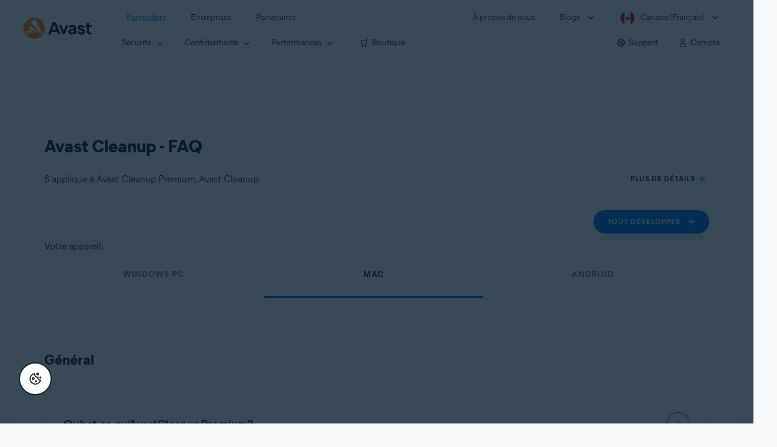

--- FILE ---
content_type: text/html;charset=UTF-8
request_url: https://support.avast.com/fr-ca/article/40/?option=mac
body_size: 86526
content:

<!DOCTYPE HTML>
<html lang="fr" lang="fr">
    <head>
<script src="/static/111213/js/perf/stub.js" type="text/javascript"></script><script src="/faces/a4j/g/3_3_3.Finalorg.ajax4jsf.javascript.AjaxScript?rel=1763149814000" type="text/javascript"></script><script src="/jslibrary/1752551382258/ui-sfdc-javascript-impl/SfdcCore.js" type="text/javascript"></script><script src="/jslibrary/1746634855258/sfdc/IframeThirdPartyContextLogging.js" type="text/javascript"></script><script src="/resource/1744102234000/avast_resources/js/jquery-3.6.1.min.js" type="text/javascript"></script><script src="/static/111213/js/picklist4.js" type="text/javascript"></script><script src="/jslibrary/1686615502258/sfdc/VFState.js" type="text/javascript"></script><link class="user" href="/resource/1744102234000/avast_resources/style/avast_css_core.min.css" rel="stylesheet" type="text/css" /><link class="user" href="/resource/1744102234000/avast_resources/style/avast_css_article.min.css" rel="stylesheet" type="text/css" /><link class="user" href="/resource/1748518006000/avast_automation_resources/css/header.css" rel="stylesheet" type="text/css" /><script src="/jslibrary/1647410351258/sfdc/NetworkTracking.js" type="text/javascript"></script><script>try{ NetworkTracking.init('/_ui/networks/tracking/NetworkTrackingServlet', 'network', '066b0000001WOan'); }catch(x){}try{ NetworkTracking.logPageView();}catch(x){}</script><script>(function(UITheme) {
    UITheme.getUITheme = function() { 
        return UserContext.uiTheme;
    };
}(window.UITheme = window.UITheme || {}));</script><meta HTTP-EQUIV="PRAGMA" CONTENT="NO-CACHE" />
<meta HTTP-EQUIV="Expires" content="Mon, 01 Jan 1990 12:00:00 GMT" /><span id="j_id0:j_id2:j_id3:j_id6">
       <script data-script-info="CHEQ Cookie Consent -- Brand: Avast -- Script Type: DEV" src="https://nexus.ensighten.com/symantec/avast_web/Bootstrap.js"></script></span>
    
    <script>
        window.sdl = window.sdl || [];

        window.addEventListener("error", function(e){
            sdl.push({
                system: {
                    error: {
                        code: "",
                        message: e.lineno + " (" + e.colno + ") - " + e.message,
                        type: "script",
                        description: e.filename
                    }
                },
                event: "system.error"
            });
        });
    </script>
    <script src="/resource/1744102234000/avast_resources/js/sdl.min.js"></script>
        <title>Avast Cleanup - FAQ | Avast</title>

    
    <script src="/resource/1744102234000/avast_resources/js/avast.min.js"></script>
    
    <script src="/resource/1713355349000/QualtricsJSAvast"></script>
    

    <meta content="text/html; charset=UTF-8" http-equiv="Content-Type" />
    <meta content="width=device-width, initial-scale=1.0" name="viewport" />
    <meta content="telephone=no" name="format-detection" />

    <meta content="Liste des questions fr&eacute;quentes &agrave; propos d’Avast Cleanup sur Windows, Mac et Android." name="description" />

    
    <meta content="HC-BQFzo6kzQvIaSeSqThgPgILFxvWov4MciSVYc9v0" name="google-site-verification" />

    
    <meta content="Avast Cleanup - FAQ | Support Avast officiel" property="og:title" />
    <meta content="Liste des questions fr&eacute;quentes &agrave; propos d’Avast Cleanup sur Windows, Mac et Android." property="og:description" />
    <meta content="/resource/1744102234000/avast_resources/img/avast-logo-social.webp" property="og:image" />

    
        
    <meta content="default-src 'self'; script-src 'self' 'unsafe-eval' 'unsafe-inline' https://static.lightning.force.com/swe34/auraFW/javascript/ZzhjQmRxMXdrdzhvS0RJMG5qQVdxQTdEcXI0cnRHWU0zd2xrUnFaakQxNXc5LjMyMC4y/aura_prod.js https://b.static.lightning.force.com/swe2s.sfdc-cehfhs/auraFW/javascript/VFJhRGxfRlFsN29ySGg2SXFsaUZsQTFLcUUxeUY3ZVB6dE9hR0VheDVpb2cxMy4zMzU1NDQzMi4yNTE2NTgyNA/aura_prod.js https://b.static.lightning.force.com/swe2s.sfdc-cehfhs/auraFW/javascript/THl4S21tS3lfX1VPdk83d1ZYQXI4UUo4d1c2djVyVVc3NTc1a1lKNHV4S3cxMy4zMzU1NDQzMi4yNTE2NTgyNA/aura_prod.js  https://static.lightning.force.com/swe2s.sfdc-cehfhs/auraFW/javascript/c1ItM3NYNWFUOE5oQkUwZk1sYW1vQWg5TGxiTHU3MEQ5RnBMM0VzVXc1cmcxMS4zMjc2OC4z/aura_prod.js https://static.lightning.force.com/swe34.sfdc-cehfhs/auraFW/javascript/c1ItM3NYNWFUOE5oQkUwZk1sYW1vQWg5TGxiTHU3MEQ5RnBMM0VzVXc1cmcxMS4zMjc2OC4z/aura_prod.js https://static.lightning.force.com/swe34.sfdc-cehfhs/auraFW/javascript/eUNJbjV5czdoejBvRlA5OHpDU1dPd1pMVExBQkpJSlVFU29Ba3lmcUNLWlE5LjMyMC4y/aura_prod.js https://znb3hblkjhhpwrz9k-gendigital.siteintercept.qualtrics.com/ https://siteintercept.qualtrics.com/ https://*.salesforceliveagent.com/ https://*.ensighten.com/ https://static3.avast.com/  https://avast.my.site.com/ https://avast.my.salesforce-sites.com/ https://*.avast.com/ https://nortonlifelock.egain.cloud https://*.google-analytics.com   https://*.googletagmanager.com/ https://*.analytics-egain.com/ https://www.gstatic.com/ https://www.google.com     https://enable.customerjourney.com/ https://cdn.cookielaw.org/; object-src 'self' https://*.salesforceliveagent.com https://avast.my.site.com    https://avast.my.salesforce-sites.com https://*.avast.com; style-src 'self' 'unsafe-inline' https://*.salesforceliveagent.com https://avast.my.site.com https://avast.my.salesforce-sites.com https://*.avast.com; img-src 'self' data:  https://avast.file.force.com https://siteintercept.qualtrics.com/ https://*.salesforceliveagent.com https://avast.my.site.com https://avast.my.salesforce-sites.com https://*.avast.com https://cdn.cookielaw.org https://*.google-analytics.com https://*.googletagmanager.com https://www.google.com  https://*.google.com  https://*.google.ad  https://*.google.ae  https://*.google.com.af  https://*.google.com.ag  https://*.google.al  https://*.google.am  https://*.google.co.ao  https://*.google.com.ar  https://*.google.as  https://*.google.at  https://*.google.com.au  https://*.google.az  https://*.google.ba  https://*.google.com.bd  https://*.google.be  https://*.google.bf  https://*.google.bg  https://*.google.com.bh  https://*.google.bi  https://*.google.bj  https://*.google.com.bn  https://*.google.com.bo  https://*.google.com.br  https://*.google.bs  https://*.google.bt  https://*.google.co.bw  https://*.google.by  https://*.google.com.bz  https://*.google.ca  https://*.google.cd  https://*.google.cf  https://*.google.cg  https://*.google.ch  https://*.google.ci  https://*.google.co.ck  https://*.google.cl  https://*.google.cm  https://*.google.cn  https://*.google.com.co  https://*.google.co.cr  https://*.google.com.cu  https://*.google.cv  https://*.google.com.cy  https://*.google.cz  https://*.google.de  https://*.google.dj  https://*.google.dk  https://*.google.dm  https://*.google.com.do  https://*.google.dz  https://*.google.com.ec  https://*.google.ee  https://*.google.com.eg  https://*.google.es  https://*.google.com.et  https://*.google.fi  https://*.google.com.fj  https://*.google.fm  https://*.google.fr  https://*.google.ga  https://*.google.ge  https://*.google.gg  https://*.google.com.gh  https://*.google.com.gi  https://*.google.gl  https://*.google.gm  https://*.google.gr  https://*.google.com.gt  https://*.google.gy  https://*.google.com.hk  https://*.google.hn  https://*.google.hr  https://*.google.ht  https://*.google.hu  https://*.google.co.id  https://*.google.ie  https://*.google.co.il  https://*.google.im  https://*.google.co.in  https://*.google.iq  https://*.google.is  https://*.google.it  https://*.google.je  https://*.google.com.jm  https://*.google.jo  https://*.google.co.jp  https://*.google.co.ke  https://*.google.com.kh  https://*.google.ki  https://*.google.kg  https://*.google.co.kr  https://*.google.com.kw  https://*.google.kz  https://*.google.la  https://*.google.com.lb  https://*.google.li  https://*.google.lk  https://*.google.co.ls  https://*.google.lt  https://*.google.lu  https://*.google.lv  https://*.google.com.ly  https://*.google.co.ma  https://*.google.md  https://*.google.me  https://*.google.mg  https://*.google.mk  https://*.google.ml  https://*.google.com.mm  https://*.google.mn  https://*.google.com.mt  https://*.google.mu  https://*.google.mv  https://*.google.mw  https://*.google.com.mx  https://*.google.com.my  https://*.google.co.mz  https://*.google.com.na  https://*.google.com.ng  https://*.google.com.ni  https://*.google.ne  https://*.google.nl  https://*.google.no  https://*.google.com.np  https://*.google.nr  https://*.google.nu  https://*.google.co.nz  https://*.google.com.om  https://*.google.com.pa  https://*.google.com.pe  https://*.google.com.pg  https://*.google.com.ph  https://*.google.com.pk  https://*.google.pl  https://*.google.pn  https://*.google.com.pr  https://*.google.ps  https://*.google.pt  https://*.google.com.py  https://*.google.com.qa  https://*.google.ro  https://*.google.ru  https://*.google.rw  https://*.google.com.sa  https://*.google.com.sb  https://*.google.sc  https://*.google.se  https://*.google.com.sg  https://*.google.sh  https://*.google.si  https://*.google.sk  https://*.google.com.sl  https://*.google.sn  https://*.google.so  https://*.google.sm  https://*.google.sr  https://*.google.st  https://*.google.com.sv  https://*.google.td  https://*.google.tg  https://*.google.co.th  https://*.google.com.tj  https://*.google.tl  https://*.google.tm  https://*.google.tn  https://*.google.to  https://*.google.com.tr  https://*.google.tt  https://*.google.com.tw  https://*.google.co.tz  https://*.google.com.ua  https://*.google.co.ug  https://*.google.co.uk  https://*.google.com.uy  https://*.google.co.uz  https://*.google.com.vc  https://*.google.co.ve  https://*.google.co.vi  https://*.google.com.vn  https://*.google.vu  https://*.google.ws  https://*.google.rs  https://*.google.co.za  https://*.google.co.zm  https://*.google.co.zw  https://*.google.cat; frame-src 'self' https://www.googletagmanager.com https://gendigital.qualtrics.com https://*.salesforceliveagent.com https://avast.my.site.com https://www.google.com https://avast.my.salesforce-sites.com https://*.avast.com https://*.avg.com https://www.gstatic.com/ https://*.g.doubleclick.net https://*.analytics.google.com https://www.google.com https://*.analytics-egain.com https://*.sandbox.my.salesforce-sites.com https://*.avast.com https://fonts.gstatic.com/;  connect-src 'self' https://siteintercept.qualtrics.com/ https://*.salesforceliveagent.com https://avast.my.site.com https://avast.my.salesforce-sites.com https://*.avast.com https://nortonlifelock.egain.cloud https://cdn.cookielaw.org https://*.ensighten.com https://*.google-analytics.com https://analytics.google.com https://*.analytics.google.com https://*.googletagmanager.com https://*.g.doubleclick.net https://www.google.com https://*.analytics-egain.com https://enable.customerjourney.com/  https://*.google.com https://*.google.ad  https://*.google.ae  https://*.google.com.af  https://*.google.com.ag  https://*.google.al  https://*.google.am  https://*.google.co.ao  https://*.google.com.ar  https://*.google.as  https://*.google.at  https://*.google.com.au  https://*.google.az  https://*.google.ba  https://*.google.com.bd  https://*.google.be  https://*.google.bf  https://*.google.bg  https://*.google.com.bh  https://*.google.bi  https://*.google.bj  https://*.google.com.bn  https://*.google.com.bo  https://*.google.com.br  https://*.google.bs  https://*.google.bt  https://*.google.co.bw  https://*.google.by  https://*.google.com.bz  https://*.google.ca  https://*.google.cd  https://*.google.cf  https://*.google.cg  https://*.google.ch  https://*.google.ci  https://*.google.co.ck  https://*.google.cl  https://*.google.cm  https://*.google.cn  https://*.google.com.co  https://*.google.co.cr  https://*.google.com.cu  https://*.google.cv  https://*.google.com.cy  https://*.google.cz  https://*.google.de  https://*.google.dj  https://*.google.dk  https://*.google.dm  https://*.google.com.do  https://*.google.dz  https://*.google.com.ec  https://*.google.ee  https://*.google.com.eg  https://*.google.es  https://*.google.com.et  https://*.google.fi  https://*.google.com.fj  https://*.google.fm  https://*.google.fr  https://*.google.ga  https://*.google.ge  https://*.google.gg  https://*.google.com.gh  https://*.google.com.gi  https://*.google.gl  https://*.google.gm  https://*.google.gr  https://*.google.com.gt  https://*.google.gy  https://*.google.com.hk  https://*.google.hn  https://*.google.hr  https://*.google.ht  https://*.google.hu  https://*.google.co.id  https://*.google.ie  https://*.google.co.il  https://*.google.im  https://*.google.co.in  https://*.google.iq  https://*.google.is  https://*.google.it  https://*.google.je  https://*.google.com.jm  https://*.google.jo  https://*.google.co.jp  https://*.google.co.ke  https://*.google.com.kh  https://*.google.ki  https://*.google.kg  https://*.google.co.kr  https://*.google.com.kw  https://*.google.kz  https://*.google.la  https://*.google.com.lb  https://*.google.li  https://*.google.lk  https://*.google.co.ls  https://*.google.lt  https://*.google.lu  https://*.google.lv  https://*.google.com.ly  https://*.google.co.ma  https://*.google.md  https://*.google.me  https://*.google.mg  https://*.google.mk  https://*.google.ml  https://*.google.com.mm  https://*.google.mn  https://*.google.com.mt  https://*.google.mu  https://*.google.mv  https://*.google.mw  https://*.google.com.mx  https://*.google.com.my  https://*.google.co.mz  https://*.google.com.na  https://*.google.com.ng  https://*.google.com.ni  https://*.google.ne  https://*.google.nl  https://*.google.no  https://*.google.com.np  https://*.google.nr  https://*.google.nu  https://*.google.co.nz  https://*.google.com.om  https://*.google.com.pa  https://*.google.com.pe  https://*.google.com.pg  https://*.google.com.ph  https://*.google.com.pk  https://*.google.pl  https://*.google.pn  https://*.google.com.pr  https://*.google.ps  https://*.google.pt  https://*.google.com.py  https://*.google.com.qa  https://*.google.ro  https://*.google.ru  https://*.google.rw  https://*.google.com.sa  https://*.google.com.sb  https://*.google.sc  https://*.google.se  https://*.google.com.sg  https://*.google.sh  https://*.google.si  https://*.google.sk  https://*.google.com.sl  https://*.google.sn  https://*.google.so  https://*.google.sm  https://*.google.sr  https://*.google.st  https://*.google.com.sv  https://*.google.td  https://*.google.tg  https://*.google.co.th  https://*.google.com.tj  https://*.google.tl  https://*.google.tm  https://*.google.tn  https://*.google.to  https://*.google.com.tr  https://*.google.tt  https://*.google.com.tw  https://*.google.co.tz  https://*.google.com.ua  https://*.google.co.ug  https://*.google.co.uk  https://*.google.com.uy  https://*.google.co.uz  https://*.google.com.vc  https://*.google.co.ve  https://*.google.co.vi  https://*.google.com.vn  https://*.google.vu  https://*.google.ws  https://*.google.rs  https://*.google.co.za  https://*.google.co.zm  https://*.google.co.zw  https://*.google.cat" http-equiv="Content-Security-Policy" />

    <link href="/resource/1631772097000/AVAST_fav_icon" rel="icon" type="image/svg+xml" />

    <meta content="HDvQENtB3klaadSqitR6HB5oN6t2gzFY-aT5vaRSdkQ" name="google-site-verification" />
        <link href="https://support.avast.com/fr-ca/article/cleanup-premium-faq/" rel="canonical" />
                <link href="https://support.avast.com/en-us/article/cleanup-premium-faq/" hreflang="en-us" rel="alternate" />
                <link href="https://support.avast.com/en-ca/article/cleanup-premium-faq/" hreflang="en-ca" rel="alternate" />
                <link href="https://support.avast.com/en-gb/article/cleanup-premium-faq/" hreflang="en-gb" rel="alternate" />
                <link href="https://support.avast.com/en-au/article/cleanup-premium-faq/" hreflang="en-au" rel="alternate" />
                <link href="https://support.avast.com/en-za/article/cleanup-premium-faq/" hreflang="en-za" rel="alternate" />
                <link href="https://support.avast.com/en-ae/article/cleanup-premium-faq/" hreflang="en-ae" rel="alternate" />
                <link href="https://support.avast.com/en-id/article/cleanup-premium-faq/" hreflang="en-id" rel="alternate" />
                <link href="https://support.avast.com/en-in/article/cleanup-premium-faq/" hreflang="en-in" rel="alternate" />
                <link href="https://support.avast.com/en-my/article/cleanup-premium-faq/" hreflang="en-my" rel="alternate" />
                <link href="https://support.avast.com/en-nz/article/cleanup-premium-faq/" hreflang="en-nz" rel="alternate" />
                <link href="https://support.avast.com/en-ph/article/cleanup-premium-faq/" hreflang="en-ph" rel="alternate" />
                <link href="https://support.avast.com/en-sg/article/cleanup-premium-faq/" hreflang="en-sg" rel="alternate" />
                <link href="https://support.avast.com/fr-fr/article/cleanup-premium-faq/" hreflang="fr-fr" rel="alternate" />
                <link href="https://support.avast.com/fr-ca/article/cleanup-premium-faq/" hreflang="fr-ca" rel="alternate" />
                <link href="https://support.avast.com/fr-be/article/cleanup-premium-faq/" hreflang="fr-be" rel="alternate" />
                <link href="https://support.avast.com/fr-ch/article/cleanup-premium-faq/" hreflang="fr-ch" rel="alternate" />
                <link href="https://support.avast.com/cs-cz/article/cleanup-premium-faq/" hreflang="cs-cz" rel="alternate" />
                <link href="https://support.avast.com/cs-sk/article/cleanup-premium-faq/" hreflang="cs-sk" rel="alternate" />
                <link href="https://support.avast.com/de-de/article/cleanup-premium-faq/" hreflang="de-de" rel="alternate" />
                <link href="https://support.avast.com/de-ch/article/cleanup-premium-faq/" hreflang="de-ch" rel="alternate" />
                <link href="https://support.avast.com/es-es/article/cleanup-premium-faq/" hreflang="es-es" rel="alternate" />
                <link href="https://support.avast.com/es-ar/article/cleanup-premium-faq/" hreflang="es-ar" rel="alternate" />
                <link href="https://support.avast.com/es-cl/article/cleanup-premium-faq/" hreflang="es-cl" rel="alternate" />
                <link href="https://support.avast.com/es-co/article/cleanup-premium-faq/" hreflang="es-co" rel="alternate" />
                <link href="https://support.avast.com/es-us/article/cleanup-premium-faq/" hreflang="es-us" rel="alternate" />
                <link href="https://support.avast.com/es-mx/article/cleanup-premium-faq/" hreflang="es-mx" rel="alternate" />
                <link href="https://support.avast.com/it-it/article/cleanup-premium-faq/" hreflang="it-it" rel="alternate" />
                <link href="https://support.avast.com/ru-ru/article/cleanup-premium-faq/" hreflang="ru-ru" rel="alternate" />
                <link href="https://support.avast.com/ru-ua/article/cleanup-premium-faq/" hreflang="ru-ua" rel="alternate" />
                <link href="https://support.avast.com/ru-kz/article/cleanup-premium-faq/" hreflang="ru-kz" rel="alternate" />
                <link href="https://support.avast.com/nl-nl/article/cleanup-premium-faq/" hreflang="nl-nl" rel="alternate" />
                <link href="https://support.avast.com/nl-be/article/cleanup-premium-faq/" hreflang="nl-be" rel="alternate" />
                <link href="https://support.avast.com/pl-pl/article/cleanup-premium-faq/" hreflang="pl-pl" rel="alternate" />
                <link href="https://support.avast.com/pt-br/article/cleanup-premium-faq/" hreflang="pt-br" rel="alternate" />
                <link href="https://support.avast.com/pt-pt/article/cleanup-premium-faq/" hreflang="pt-pt" rel="alternate" />
                <link href="https://support.avast.com/ja-jp/article/cleanup-premium-faq/" hreflang="ja-jp" rel="alternate" />
            <link href="https://support.avast.com/en-us/article/cleanup-premium-faq/" hreflang="x-default" rel="alternate" />

    
    <link crossorigin="anonymous" href="https://www.google-analytics.com/" rel="preconnect" />
    <link crossorigin="anonymous" href="https://www.googletagmanager.com/" rel="preconnect" />

    
    <script>(function (w, d, s, l, i) {            
w[l] = w[l] || []; w[l].push({                
'gtm.start':
                    new Date().getTime(), event: 'gtm.js'            
}); var f = d.getElementsByTagName(s)[0],
                j = d.createElement(s), dl = l != 'dataLayer' ? '&l=' + l : ''; j.async = true; j.src =
                    'https://www.googletagmanager.com/gtm.js?id=' + i + dl; f.parentNode.insertBefore(j, f);
        })(window, document, 'script', 'sdl', 'GTM-WPC6R3K');</script>
    

    <script>
        sdl.push({
            session: {
                countryCode: "CA",
                secChUa: function () { return navigator.userAgentData !== undefined && navigator.userAgentData.brands.length > 0 ? navigator.userAgentData.brands : [] }(),
                platform: 'MAC_OS',
                mobile: 'false'
            },
            server: {
                provider: "Salesforce",
                platform: "web",
                env: "prod",
                dataCenter: "-",
                sdlVersion: "2021-05-05/v1"
            },
        });

        var a = new URLSearchParams(window.location.search)

        const kbParams = (function (data) {

            var result = 'no categories selected';
            try {

                if (Array.isArray(data) === false || data.length === 0) return ''; // Check if the received data is in array and if 
                const resultObj = {
                    'xm_journey': 'N/A',
                    'product': 'N/A',
                    'article_type': 'N/A',
                    'user_group': 'N/A'
                }; // default

                const dataCategories = {
                    'xm_journey': [],
                    'product': [],
                    'article_type': [],
                    'user_group': []
                }
                data.forEach(category => {

                    if (category.length < 2) return; // Ignore if first element is not 'Data Categories' or the array length is less
                    const key = category[0].toLowerCase().replace(/\s+/g, '_'); // Format key
                    category.shift()
                    dataCategories[key].push(category)
                });


                for (var cat in dataCategories) {

                    var firstCategory = ''
                    var br = 1
                    dataCategories[cat].forEach(dataCategory => {
                        if (br === 0) return
                        if (dataCategory.length === 1 || dataCategory.length === 2) {
                            if (dataCategory.length == 2) {
                                if (!firstCategory || (firstCategory && dataCategory[0].indexOf(firstCategory) > -1)) {
                                    resultObj[cat] = dataCategory.join(' > ')
                                    br = 0
                                }
                            } else {
                                firstCategory = dataCategory[0]
                                resultObj[cat] = dataCategory[0]
                            }
                        }

                    })
                }

                result = resultObj['xm_journey'] + '--' + resultObj['product'] + '--' + resultObj['article_type'] + '--' + resultObj['user_group'];
                return result;
            } catch (err) {
                return 'categorization failed'
            }


        })([['Product', 'Performance Optimization', 'CleanUp/TuneUp'], ['XM Journey', 'Onboard & Use', 'Feature Usage'], ['Article Type', 'FAQ', 'User queries']])


        sdl.push({
            event: "screen",
            screen: {
                location: {
                    url: window.location.search ? function (a) {
                        for (var b = ["ASWPARAM", "aswparam", "_ga"], c = 0; c < b.length; c++) a["delete"](b[c]);
                        return window.location.host + window.location.pathname + "?" + a.toString()
                    }(a) : window.location.host + window.location.pathname,
                    woParams: window.location.host + window.location.pathname,
                    protocol: window.location.protocol.replace(":", ""),
                    path: window.location.pathname,
                    hostname: 'support.avast.com',
                    hash: window.location.hash,
                    params: window.location.search ? Object.fromEntries(a) : {}
                },
                locale: 'fr-ca',
                screenCategory: 'support',
                title: document.title,
                type: 'support Article'.toLowerCase(),
                name: 'cleanup-premium-faq',
                lineOfBusiness: 'Consumer',
                screenId: '',
                kbCategories: {
                        brand: ''.includes(';')
                            ? ''.split(';').map(p => p.trim())
                            : [''],
                        userjourney: '',
                        platforms: ''.includes(';')
                            ? ''.split(';').map(p => p.trim())
                            : [''],
                        subscription: ''.includes(';')
                            ? ''.split(';').map(p => p.trim())
                            : [''],
                        "categories": kbParams
                }
            }
        });
        if (true) {
            function removeUnwantedParamsFromLink(a) {
                var b = window.location.hash,
                    c = new URL(a),
                    d = new URLSearchParams(c.search),
                    e = ["ASWPARAM", "aswparam", "_ga"];
                c.search = "";
                for (var f = c.toString().split("#")[0], g = 0; g < e.length; g++) d["delete"](e[g]);
                return f + "?" + d.toString() + b
            }

            window.addEventListener('DOMContentLoaded', (event) => {
                var elements = document.querySelectorAll('a.dl.external-link');
                for (var i = 0; i < elements.length; i++) {
                    elements[i].addEventListener('click', function (event) {
                        sdl.push({
                            "user": {
                                "download": {
                                    "products": [
                                        {
                                            campaign: '',
                                            campaignMarker: '',
                                            sku: '',
                                            maintenance: 0,
                                            seats: 1,
                                            quantity: 1,
                                            currencyCode: "USD",
                                            category: "Consumer",
                                            price: 0,
                                            tax: 0,
                                            brand: "avast",
                                            link: removeUnwantedParamsFromLink(event.target.href),
                                            offerType: "download",
                                            localPrice: 0,
                                            localTax: 0
                                        }
                                    ]
                                }
                            },
                            "event": "user.download.products"
                        });
                    });
                }
            });
        }
    </script>

    
    <script>
    /*! Declare GTM dataLayer */
    window.dataLayer = window.dataLayer || [];
    /*! Dimensions to dataLayer */
    dataLayer.push({
        'contentLocale': 'fr-ca', // Replace with correct language locale
        'pageName': 'Avast Support',
        'contentGroup': '(other)',
  "articleProductCategory" : [ "Avast Cleanup Premium", "Avast Cleanup for Mac", "Avast Cleanup for Android" ],
  "articleType" : [ "Basic Usage" ]

    });
    </script>
        
    
    <script>(function(w,d,s,l,i){w[l]=w[l]||[];w[l].push({'gtm.start':
    new Date().getTime(),event:'gtm.js'});var f=d.getElementsByTagName(s)[0],
    j=d.createElement(s),dl=l!='dataLayer'?'&l='+l:'';j.async=true;j.src=
    'https://www.googletagmanager.com/gtm.js?id='+i+dl;f.parentNode.insertBefore(j,f);
    })(window,document,'script','dataLayer','GTM-K6Z7XWM');</script>
    

    <script type="application/ld+json">
        {
            "@context": "https://schema.org",
            "@type": "Organization",
            "url": "https://www.avast.com/",
            "logo": "/resource/1744102234000/avast_resources/img/avast-logo-social.webp"
        }
    </script>
     <body>
          <div id="ZN_b3HblKJHhPwrz9k"></div>
    </body>
        
        <link crossorigin="anonymous" href="https://static.avast.com" rel="preconnect" />
        
        <script src="/resource/1744102234000/avast_resources/js/article-scripts.min.js"></script>
    </head>
    <body class="fr-ca first-menu-for-home">
<form id="j_id0:j_id40" name="j_id0:j_id40" method="post" action="/avast_article" enctype="application/x-www-form-urlencoded">
<input type="hidden" name="j_id0:j_id40" value="j_id0:j_id40" />
<script id="j_id0:j_id40:j_id41" type="text/javascript">anchorToCtrl=function(anchorParam){A4J.AJAX.Submit('j_id0:j_id40',null,{'similarityGroupingId':'j_id0:j_id40:j_id41','oncomplete':function(request,event,data){hideLoadingbarOnBackendIsDone();},'parameters':{'anchorParam':(typeof anchorParam!='undefined'&&anchorParam!=null)?anchorParam:'','j_id0:j_id40:j_id41':'j_id0:j_id40:j_id41'} } )};
</script><span id="j_id0:j_id40:dummyPanel"></span><div id="j_id0:j_id40:j_id502"></div>
</form><span id="ajax-view-state-page-container" style="display: none"><span id="ajax-view-state" style="display: none"><input type="hidden"  id="com.salesforce.visualforce.ViewState" name="com.salesforce.visualforce.ViewState" value="i:AAAAWXsidCI6IjAwRGIwMDAwMDAwWjNTZiIsInYiOiIwMkcwTjAwMDAwMExYYUwiLCJhIjoidmZlbmNyeXB0aW9ua2V5IiwidSI6IjAwNWIwMDAwMDA2cXBMTyJ9WmWmsvu4Y4hQ25hOizINyrEQcjL4aK+0ZD61UgAAAZqZ8F1iI83GApA/yt2blfYcLJGgeRWw/TjqpNpl1NNURBeGzbDI0eJl/[base64]/3btHSiVK6YYioHy/g3usckHGyj2zN6s0Z7lGW+LyDlboxbKeCfS77vpfP3ZRFL8vYANN0rDoNFcKkovntlEQ54vidwWLLdd+kuV7gzfpunpmmN+wGFToTWZy4cMtWEz45cEk64bUB6Jt1BNYkaUWoZlau627NatmDrWlG9kwADwlzLF8FYLNMTSgxIZI/Xm+AxMIcVTaFngkyvQTbg8FUIu/6CZZGk60d4VdfuQEYc0mYaEYp1sBTC224r+UkL3GKakt4Xcv2VCq4W25IuodZDcWJlevfsDcwPxnXP7jXp2kKn4f/Tl9PSwUYH+/pfUXtLdWLuFXRfkwzJGijGBqvUfNGeNMY06l4nCz/rd+4qPeKctrvLQmnCZTLD0Cgr7/dS4n8cTbqGKpRiv7L2FOFAxUnjmtJsy03HUrA5M+yw4WswqeaqQUV4buzcTLRHcCxwAUCrPB5CpmPG8ZW/PgHV6bp8ZyIp+yviV8FzB85gO7ZqlKkA4hAi6BJlrbUuOzE1sq9wjYc0Zq6H2BP4oR+CPr/HaDpZt9gH2tUtxQ3hnB/Pk92aO/VJM/20dDh6Tj37NSUPx9VwwwwUDXIloULDlNiDduHrRoqs0qW4FcPV2E4itcvTSj5XINup/ppT/Xjp7PAhkT2O4/bDEkxfPK9w487QM6j4ZerBcO+pRSbthu9qqRWILUlHJUDHCF+PpXjxhSU1+iJKmJhIa0qyFJC5JRjtrIUHH5oLCmzuhIHvFb7I6IKNIYrD/PZ0T62UbMHkcs8GqkYgGqh4xzwj8DxaHWtQYtIIHkebxVBAV16VE3UN6IdDSUX7U24UsXXRni5qVbOlnbU7BsTV+7TMxnoH5yy7qyd6KoBLVqvL/EGFVNkKHNBDhhCd1hNytIxLlIurLiJAGv1tDiEsZwyIZcHo9nNCiyyYg4/F2q/Wm/Q2ONjB41WNvfbq9GY+MPm02iElzzrJZrTpNZpA27hpxMlyeHl0pvoXnWng730dpJFo8IZxqfyy4iddMWIlWEKHnBB9Vr09vCGGrCrQRpA9oJuY72lPVjmBvcOBexHn8k8kuQoO55F+fBMzs7koa70XLgK9NWxTeX//kuYxPPIymTm/rpU1aD2lyqcqDKa6gqbwOejJc6DlGt3ScRk2z6kXOD5e7HLhw/0D/[base64]/yEQHoMTOvy6/Pc1+b7PRHiENML0VIVYF9hLLVSxxiFm8220DG4hmvnuiQAKEQ+Mb1kw1fmiw5i2KZvWxDjdM7VSdsOTbmDnYDZhH4YIq/MrjtJXzdMg0f90G/lhyar5zqyKU4ekqv3MfiKHM+OjsRMIWr1snF1ADjHAMqTrCHM+5JYiKaMKRfdRqBi+MMFfTHSebeFdLN0pu05zKEhGzOrmNRX+4yvK0ss+qWsp+4tIOxod4KwHYGkf6EfgUAhQzI4zeLoS00laZFVeQeccmOFSb3fgaCRP1hw9oXmY9us+LKg+aLplTqy+i6/LwonYE8IbACWooqqkFGIrxmi+Q2ikjPFpcw4yQD+jDblW0CQrhQGu7ScWN3CK9Lg5Dfwz9YZ4U8eNJIZ2HGoTi/WJCULp8rDAo4jPYuS4OvuuQ5cHtUnqdyyZpEA2+5OqBublC8ZsSBrTipRtFQTVodELg1tklHj5GYkwjTc88NcNON+AFKklNR4UU6JP/yH+mWGUjQPxPLx12Q5cOR+QdLkq/ZVmcidQdQq5Fq56YIH+pLohhfJkoAlHddsj85eujwElq6e7QjIBj1kPRcq7BwV3OLeo9Mx+Q3fttDO5q0ljxemVmAQd8g82kFvKOTq4QAxC5vyDy9+nYghkFCB/19KU4JNFpmFmHuAzNwiFnV9J/f0ntq3Jd1YLD7+ajWXKZQAJibw+uVj3st1EHHiH8Wv5siAgDZ4E9ggx2Ew2oZOdnsBP3uJ9VaGdRo6xVklyJL8oYxv+XExaYHLGf/7Sf9zfmUBzfXzgvN7TdrRGxYrykNopONqvOXFefx3sSqhIh+HByR+R2DJEel4tTi7rBAb5PUjZyt83wWEH/jSy1uDIOzSE4LG9XX3tpjE+lTh8A5iMTMSlNBSXm+dR2jzdtiYfRnrNuaIVXV7dMgz19tZfukkwFJ1shpkdbLIN7wfMzhRzIH1nS/SHWRhg4qU0OlCdLa2a89y+iEttEPZeGS4NiSEPmca0RMP3mB6EkOJ4AMt5M/oxo2ZKiYWDJnmFAwsw+xJ21eusSGUQ2knX9vwpfdYfQWM4fOsx1Ne1xJStn4fT4zlC17oH8wMR9ovqV5HE8Qz0Y0XRlVqa/gIajx1WeFe2DiTEEuBkN7QIM4HggUS8HBMC4BJ523xphH0SA3F4mfGWAARztOPlcsZQ26rIYoYqdikk6HCyx+SuAvyDemkstADaWlO7K8PYutPN07Dpnj41vdEfFrnsOPPfQpPvlUHE2hq0u3VPi9MxmCcPTI4uPt3BdeGAmI1iubO10hSI31m2ZjPErK6r56iW/bL5f2yFybgUoulHVav7+VGN3Ha9VMK9+2iDVLUCtmQaYA561hbdKbrJGB6SjNUtdLOQ/sZ+T0udtDTMV8yP4i24py4A9R4AsoeKkQfmQogIVjmQ+XHwUmvW5EBF/X8r3MWGlvDz1rUCIGQKGA0rMlZo4MjU2E0pyfPAx44shjBEBFvYwnIQtXB8AYqubOds7jjC27/[base64]/fm9bZVQE/M7tAck4pJR+w1+fa3BMFMDIsYO3NYZ34m8Kxaqe1sW5FzeVAEQASymoIn3lW2NSJgqqlSx2tw56mBmpXL+yPCp9J3SVLTGWUMg+UUxs25grhmPw0XgfB1LM5AvzNmkLxSVcheqaAB9qOnlp2vMWApmK4uqaMK5mNl4FRuyFXO1DN0lVv1R9mUkUD5/slyAnlZFFog4vsojhC0xO3HQ99dBOHX2V50FUqGl7Z/[base64]/FU8L/JUOHG5jg8PIm3gabjAWc5//ZpsvbwBME3TuTGqkzdws6utBLGcSPgf3sJl8fUnvC1g5DMPNI2U3dhuMTjuvVdO+Rmi69EwNpy2C7PTlKb02ZXumQUIEOLxOw68/puob0RHZIWfnoqKP4HgRPAbcpq13lrA6+aEm7c+OA+ZpF2d3kjbjxuiUNSv2oObGfVfKboZYWyCGO0fp9535phkK4KhDp1Y+KBz+OPnSHQVtEyZ7/Ycm8UrXprUZLyAluKcE98En0CDUrG13FkGnVGScWNFIUg3KyTH1DiX1yHiIi2W0vXCMGOA+f23nZApHLzmUpDE8V+AHD9vKI40jdWdAyOmqyLlOgn0ihnPlRu9hsOAyHJXMqCfSKuMSnUWj14GPsvjfqQRa4mm0P9LhHs1XCQhDKlGau8rpkFVrEbI0yY/+a2wmbmwDsrVPrVB1AlTbjlH2O+nCabXP6RgX9DYI0zdDYPYrRr4UIofnf0tp9iPgO7jJFSJ7yoOLAthebbgXV0egHPxwk+42/S2mAh6vz35wWOS9Qp/2SMjoN2kJpo9n98krRGBzkmn0KvYH49tsKPWtQw5i6Ds5fLHjSHCV1r8S5a4HQASPnNgz1jxu94PUF3Y+oIBs4khxw7BAGSbRyOCSvwgfVkRh+/9LCEEQRB/ztHtrLPWvGx8xUnJnlm2pqvunNlCTLN30B0HhvPrLOFRUT8tZJtWRpf32yabVu8ohJrulg8UOOHLLATHrkLQXAHecJdo2XrLGT6yAVAc6uOIHM5u8tModHCzXGD2kmd5jTqfltaSuky2hgyE0uCFiuct3/YMqAs5IAiFCTuTxKyTohNZgQ4hv0YrW2+ZAHXjMsSwlOninu/[base64]/oTSguLcwehKh1vwxEbNep83wuX5jU0av/mhGQORpFGHE7FDj7apfMy/5bu6b4ZB/54Vv/ddwAQ1EBCtTI3AxBbRrmTOKMdSxqmQf8efTbKitOcTyJGsOEMeZr9a1Ki5KFlvzZYzvZskU/OquSZcxvE61EbJ+KKQk9RhfuvW+3IYF8wVTFm0rb8KqOClttho3r6LRbebxUxAkG9ve3m7vNiO27PO9zYInPLZ3XaJdHvz4ZOHyM8p1otjm3RIjYTylqfD79X5pGIsr6f0rgL4Kr/vjV48lNYzxY4A8ohgrTPUCtslB1y9F934nGkbfuFRGEyA5diKDGPxLh3Roq7SjQPglXXNU3i+8RdLrDwdiMdQV2UOQSGlYRTq0pmekfXO0mQuI+kYHHTkHmFgZ+v1VsIRZK7ldE6mL/6H++7jLWbR7GnU6no759cJd6BFPh3Rety0e0F6hzN3sJkadL8WP+psLcPPtlyiiKZILkMvSzAS/LH8bfR85hhmA4ZPb3rlqvrEM1bF1GZc8eKJmP5U1LhHkT3Ojrd+B4F3b0MnvIljkaK+Kop39H8ixXr1KdmsRGMhCrIhARJkZxVKC5pkXqs8cNhYMo59493qxmml9B1+LMTRE8X6b+GHk/ECI/uzGcAzmeSz/IuV3qmyNRyi/0Hrvpb8CjCBycrXyLPk739y3zeqTuFhVNLYLcBJPwpDl6kf2BNlIm5mhrGkL81xj1P9pvVmAfqNYOGcOIS7ZOX45fcpOa43fel/[base64]/+YRgzgqnFvcTUJ3DfccFjHuyd7cwpmsflhnNOK4dUaGRvShJAA52m3rfWXrVnw4jnA7prCo/nj2bymN2LD+ZouLYQeJEpn+10rbYRpXjtutgB4l3LEZJ6O2iXWwYtfcxnx9s0KcGA+X3K7jSPJJyFbNFaq6Ekp7Oz7NFLndcaatgkEduH+umaX2xvFSH48fFQoJ5vA++hGVCdM2D3/muxmqTvIH6BktzVVwsjmPnndxTO96PH8wJxpcq87aAK1Tk7U0k/8kU5MINHFogE3Nj55RVbFdzbgDqLB8p95mADNml6e5q46ZqrLRojfTHLlf5bF+Bw2VJ7aKRFtC0/RyD32VUAgw3ztbfhSt1roPOlxWLzi7pZqbdu40+kSGiVmzx4cyJp3la7N47o2XWfPo3rr1keP6nkhCB3T9IvsV++u/8iyG/E5QhjCWEv+bbw9SAnXWN28MrLyXmnOROdj2A3iWtpgrri5Ogo0ZojsxZNSJ1c+SjiX/[base64]/RMfTlwByWf+n/csGSZsb0+ua8lu0oiwgkWNUnFG7GUotX38Tdc3j6wT/6dtayRqeEIF9s94os0xt5PPfwG/RSQs1vvu1qwNhQezn5luFl7tZlFx9pIvBQtWVbS/wq8J7535qT/pcPuNB3/AWbxGpnraCY6S/Sq+XQrt4/1MbgenuipD8jcoWWntmCFqDkHX7Eppy62uh+r5Pxgf3mQhfRYGUOyGA/n9QexhQ88M2aF95+JLVyO8FINawhF7b10s4Sn98jgtFbTry9mXtehD2OW0yaZqh/5FSlTeFC5Bio6YOTMlNJap4vCHT1zSnSlEX5gnGLunolWQt+zG1CGZr8e9Ln+NNSnDiaUo2mmi7sgnoCEdgTad4hGWiil2CA4PmOPo3PCqsSWjifY+pptlB30FR6bpRh+wCS0GSiskD5m9jVyOf+gOA5GMri+//4tYcZ41V3oUywRpXTsMQYFV6PXArP5C0HaK8PIk47YGv9eD4hWkj/+8Y7goYTm67chavZRTXhZEznLiaehswxA5/Ti3W0YaD2zG4N90On/imoMOWgFn/r3II7bMW83WU1zKC0Zkzm1ZyFpS1FZjAVM/kCSNpSK00qifh3gnOTJ1FU6uP/U37Pemol7D4We9jxVp6EoVDyP8d6A1BOty1nj1+dczU/nrZXeXkoPRWumv/VVZXMy0BDVCduzfFEZer0qbpTErEftwT0dG3pvF2bGQdcsSxqM+2tI07Cn5iIESQE1OS8P/6UwxazQSzrL4OCoVl49dw+6LF3pGYexOjw8tSSTMd/hjKNAfT4I174A9F8N4BYsssCOsZTEKJZFb8kb/S91HA0Na7GOBku7hR5awx2A21EHi9/1HGkNsE1UPYOFz0AH2UStImK0zonp0epT+q8AlXPeybFKmn953HobxxqfxTLV1VqvMiF91CvrWup+ndY1w+TS+2vMgQkLwGAglEjeXw5RfwNtjf4AWHPysJko/YjwZ7KIL6YKurlrp3Pf9nMMPRFBxUK8ki2UxHc7a1uX5eAWthfs9z9ev9K5NPwCEnZuIVxbjXY11LZfFrts296D2vQUE8T+W8e7YrDQhqRxftc+rap9KmSWN/wX88h215HfCs4K/N9bpwIcH4bkjmVhJaf+OgjFaSH1Hcd9rIO/Sghf+dukVeoLRb0SOCJwe8qV9TIQQBXCYHsUkZppYXXpVSTIISHRLeD6v+EpMWHFEWfq/bfNBzCTsl+TY0Bh8TMLvWf5htqcUfPDR3eQepGywhhFUjMqgkkulDMp6k6jj2MEID0BcD4b0MBfV3jaVWbCsvycrzicyyuTn4grvtRmPYMphAytWtJwh5fnNe9z8wy3qB/1XNFm3s4l+k8A+qRYdwH30kCi+X/2TJ4/Ie7u2qvyLZ99Qar69BX5A2s3ZQKcKv5BFKEftQNbY/v+A5jFzLf2OaEqB17F6qX4woVwFPjsqd66cuHrFU6u9jFoCEf3e3Zdy9ah81XzqGVfypD2YQqnexbVgrK/fuF0A+sUGoZEFrfP1UdiEaT+A74JqyuKh8MTWtzwwM3QKPxaA3Nn/Sh/Fb3nKCl45ybkCIWN8DZ4nGrLrgCWYPFHs2NjwI7XCJXi0Hf8++9vGIDyXUmitRKqwNyJ6jlNZgFUZk1G3oO+aXmkY/NTFM506i0z35o44JmwgQFF92x2uiW9Z14VZsvfEUMQ2CHMFm0T27HxA2B4qeMvyVz/[base64]/ShCxMoGkGo5KVE2mErMSCe3Qpkvo5ax+647gJZUZeS70Sy5GmScns6opR6uOskyGeH496iJqVO0eOCM8bqcU+c+N7/MfiuuqPmFw60TQBvwCw5UdUC9DCRTa6SJ+UOyqu/Tp0Rvo+0tYUl2RKnotrGeHA+eLUHvGck6akeEITslOGWyoMbLLypA924oVHyY/1pcncoZsDVks2yKeYti2O4HoN8w3IyLq8ZlFLCrxOmh5MHPqNM8mch5k3D3e5C3/JiT2bx5KX3PaSL5b3P1siFxK5rcERCbgwHNTBnYQ0bYz/[base64]/f0DFoYVI6c2r27vTjy8lG1XII299O0Y8joCNcHNWJEXRdmsMybF6Z+rlp54ELKS7aXxDxyA9m7WQQb0bGatP9MySpoWRitg5nkngz6+8mUctVsE+z9uJI/OeL+k4mvQCBqRfbd2EHYdZ0z95ce2zPailb+B/xJ9Kce45bk8gR+rMRXLDPvtPqShVRjEk4CX7RfAupifVRrHDNg7FrTmrTjNSQOV2+1nXZZL8+ETtuXy25umTd3JDw/0Oo/gDjsiAbe1yxkconpo7iWB5oxNx6IS/GuAtolnxBYMgVNAkLYMvTo+/fs4Pudm+zT7wEwLKVj3pTANgc2N5u7lesg186OF7W6ctmDNvAOxjxGGwSqU8nR9Ukl5462UvyGwmHKBnO6ZXSFVkEAyEQjC11AwM9oSimxvSLWfwnBqV4Yrja6mee7t0uUJpFMg6SU13uWnpRX2WR1ZQC/HVw5+5bbozSAmyo6ginOvLRAP+f+9D/gG733ZZ5mhDYapi2SQBoMsO7RWcESg0ajnOlI5YmjscM3FXbaMNOqb3ahjVqq09b5yDtfb861zfD1juaXFjb8F68LuBw84TE6/[base64]/sO1CZqTwD9lRXJ6HEoT6YDiPERmNujj3lWunFc7jAGR7kzHJ3jbzYWxAf64ggleCVcLMy4OBSYarJ46D5/i/[base64]/d5vxkJV8JN3r9CWakHcPmZfOoPN+kNK2Y0tH0LwCren7jdKwnCXP8f/yf7R7AcDgxv/T5kwvV4GqeNj4z0SEBknpevLWT0jdab3AQvm+by8OFphDFK06fVCFvTXuXrCuyuZR8WcomXh2we7b3h3eUHTa02lOaWqaY4EMGLIU3LDtMn+Qn+JVxln1VT/Q5BIoP6fjKzNr+kQB9akXk2kM7G/awhy6yTp8p9bYVAd/k+GeZKhymkheYzlCGip487k5uf8kMusL4/oNKVssVpmfJvS/qwCod9E5gN20SQz07XmUE03Bm3u/Q4c8TRcc+YPatqSfK3+iP5iwIGwb5d4XOGVvbLSNlI0R2/YIw7/elrwm05YE+kCIKUFCgV7IsCeEOtglfhqlG+wL6EX3b5rqSDIk+0r6zhQVqbmIG+Z0VUdyOhNqb144Tzt+StR4Mk0T6Gux6F10+dpbzszf62Ll9GZ6FbsLiyeTAx5/175Kc+e8Jh0VgDVsvtoI8+sOz9u0bZsvC6aetFj7PzZwKZk12SAU6ozB21w5CpifL7LLvxdIdY8l/VgAmuBiYXPOYnCuqpz2k6VhwSRAI1jafJFOW/GhHJpAruCwduxbiDwOAvKfDopPkQn8ubUuHakPltlAvOvBgxe4Ug/58mwM3PoONICN7112K9w7snBTVFrslf8a3f0h7BbJh7cVgM6XuMTrK+RJi3ZJIhoapmV1iJVt/Ml5f484SnhhwqmNhU7pR5rmbPpZtH4gaBGpfdIc6HjODkpHHiLMGnGFuc8kp5B5P+s5gqEeOyuBE1fGxOUSUEXT2s34IdcBd/NTpwVtSt/06O3dWTB2sfHnktgaJnxOwkrVWqVGea13S9Az6Qzn9t+011wG2YW0TaQJePfWvE8z95sbI4kzJsBq4YECTSrCwFiV7NA2oDd/YUUZAOJJjadRyM5wsBlqhSp+e+3NOL2JyrzLzxyMMiQ5s2XXSYWOly1N4sS9ij9f7wJNNMECsK7/Es9ip9iYwZ3if6cK4lOfZAn82Zzbf7Q0fSV+Vap2yCKOSQEalnFN5LC99PgePaL85lR49Y4Tk9dCJPDld/r/yQkG9XfQwHQkXecYq0DEhpif2me7jWQphPy1X/ODb3OU+0HV9QrRQwGVoXxHOyvUXa8Cj6Ed2/vsFEb0eOlpXXRCkkHgQJTHqDvsxWKMSoQssfzSvb73DjMMGoLTA46BIKEOmfXC7gJ8QrVlv3OwbiACdseWN4pUmUXp0byckrIlA1lmvffW7WGPveiAI+D/9KtP1clvD4jd5YEe/FqKZzt90m9pyMG0MipPZe4skzWFe9/pQTfDLWVhgS5SQYKQar9VYZbCqx8LfK/7uHTIrfEJPNW4QMARKyOc6Rh6Fdc+48WqqdRH2RiqvtY7RCZHICg0KTG7k1cO3M2M2VBsbIeNM29bNnRCK0P4uqRFd1kOuiAs53rbV7RFw/0U+B+JqMBbmZm1buf3FUv7WzfYUA0nEX/q0Job5nnbKXDPYjMRLqYzOEcc/x14aZdB2I2XJGHkUcsgeSkdUp3ApWwSSMH8jqqKLXBmjAHwrAs3EKgLz8EUhzEpKcERZlqFB2QpO1kg+ESGeXSW5KqUzLjktqj3lTSyQyhuQOAbDDp9oIydPAeTYPwbLM39lSB0m6YRj38XVsn6FZMRj3u0gWEran/WSyYaBsh8OXfbXgIF4V37416Hn4zCtX0jiH16l6WH0Q1P9klYjGDU3fSVipLizBn3JNhnx3lgfLd/cmNpWcxZ5URUQrSYYQ/Wgfp2n62L83i+xmuHCT7L22cPbJA0kCDR++urbkVQLmv/9tUu53//KTH+AUNDfkfe5AfERuqsILj4maec1You/nl9VHphSNL5eiKg3w7WTYDPw0gN9gMgCw9iDJzKbwIjRINKpL40R84eKqNlC+fpQ7qYnF/1eftUcCTPnrEd5na04TrpugCnVsbKUiBa3Mj5oD8j+Hx07yfWKCWKYG0CNgml7Zav6ZnagGhmRTUWV/P0hyTX4h4Up9OALSC+HnBm7vCLWgzfYgkT0HzChhQiDtVcJ3J/K/N2Onp61o0HbId3rJm6I8xveVqlcMExJpTyqGyMw0L/dnN/g9CO91XxfWTPUz6YpO42TrI5n3Nx6ILJ7iupiqikK3d4BIYQKMf1LEynMoh9m17P0N5ZjqI6L7cG+ISROmip37B2+MdcUt+Sab3xqOrRifcqN+TB9Dx3n8svBlwCgXeGmRMo0C/NAdY0U6BdxmIonKA6XdQjRbINqsLpG1UtK0veR1maCM0y6eQ6b7ykm70kjOL9vpsqt1MF1GpIoAePsXi0jCLgtFEt2r9VVrCl7zEbPPW2XeJM4s1K4x6DoGa8YkgJQdY9OJDXt+M/CAviyWhpgy9gALE4X6K2r3GnLusT1piOU9zaSoC1Xs5CM/+2puiYwt74yaCX6uuq1L3H7tUfxU7JjdYydiwqjQo5ZgGSLgtUCpI+ehwKkas/+fkTf70Cz9FlKq62GQ6KyAumwx3yzkq3TY5V1TeGHAIZX2z6jEEB1ohz/VikLkTlbd1MjK1sudczENP7YCnBLF57oh4BPHhHyqAqArDbtQfnabBapiw3p6JxzPCuMU7LOM9pRKjbpZxAEqoXgUD09fEGcNajy3LH66wfmudJuTaQoqWuBGvDaTHZ5PBeDzqolqUXnTVQMR5qRb+m3yPd2SxwChTO2jEnWflVDBgfaoIwT5z/n4GhuxWI3yVdeJuU7h6WCNy72uyr2TooC63t0fzb4vbOxDkG3llO5RO7DYAEtSj7fA04mqF5NhBCPIF+0UsAHnKPbJ+7uPC9e7RvKWwlnXzViL0hKg27Mt/TRYXaRz9Lrk+VIHID7OT2Jp2CybYkTfyQI14MqnGMJyH/[base64]/5NVg+0H44pxNBXiwZ9zonxXSxgbDNTQop8AZbZ8J+oRzazgbXQFsE9oKag4Xfl0qD82lwc0QUPfCxWNFSg2rRmsKCrViPWhiG8+vIBP3UShEet8Uz4dflAXBb976YQuLXC3IXw/1cP0rcfY0fx4UMjgi3sEwQx6P3cHIxpyl6/omCW80ZxPmSohAn9LHxPoIYP9p2GTgi92n+MDCfycV8aQ8YO0jsTWyrYXgKhi0tKE1WaZWpeRDoeeuMmX3jId7XB2sMhjhL//azmVOkB20cZ/VwGMOVxwofm77qqTSUVvUq8Ql5/cdC1S1SxlHGpzubKrLj9GFdw5X1YQVcGlfrACdLgJsmtIrLiMXfAptNprRQHopcamriI/R4F9MOCShOxALa96Fz8hLRMxv+NBcVm23iKgpf+znq4qjQ/IbCvzFjJDzW5Dw3499/IQxfJlf/uFIepSeGPk2fIRiy+7n5h7jOvgYAHYR4sl+2w+k2EcU0Ni+ALi7cgPL3ihxcOB7lc0cTJKX9zbLLwsPqsMp4VV8tqsdjIn5vNr5jeA6PJIcUBSlkNJD6/2vcCArW+I9nFRAXWWJv914bEsLlSRqk4SSPfmoNj944j8eT5E97An9Rysp2vjGqznsZfwNlSVRMinbjm474YXcUb428CZG6tlj5sQgNsHli2N8PEeHwQQG9NrkJuY7A37bEDtGi2LSAsGRCdnc2kRHt7H2bcSjzbKtz/wftxb9HLlbFlG9XteYQT463a8ssXX1OKiDnsubna//BA96x0/o4ZOk5WEhiHo89AqbZuyHc2nVpWO5AMCn9g8FaGoqhrTZQ/AjZzjXRMha+MI7V3StuKh0HuvbfOm9nXQ7Sm3iw/042cD4pUQzc7AR7sa46jRk0v687GmADhrjV9CD3P2yRLvyLgga7NbmZor73r6nybXVI/Yh3FieyVOf9r5loHlblxqLniqwTa7qmJ4Hh7ihf9e/UH4XKnxD++izOIjFgk/TpNozNGRs9l+BtUT3gtEwl3QaDNrCW9d9G9+tfzbfaNih/sCVORVDXM8afEghzcYZp7F6YBY+9t1a5ds05pEtuoPw/X/4y0mYuH7S0R+OLrTEUA5km1bYyLKOJmq6dO2JSttD2ooEWdqUVRzVW8HuFwyf+Zn+ogxUeXgaHaKkDjIMl3vwScfBoDWRUNFRPrlxdVPXL36zkhVGLLsNkni/IEKgJ0V05sDqx1Y8eXLtavzl6VI77U6iP4DgV/9UEAwT6RU2CsoX8um7VMQpzzEjOlydFWHAmCHOR+l+3C46Uvrlc2TDAdDRYIACZgL0PGRQweLmc7/YsgnzJ/aUWIH5fD9UD4qHSkw+ZOUMS83ulgZIvxT0i0nrYT4Ienrmt5xNNoSg5B4RDsDhvUk+kxu/1gcQH2nWnmL0BbuzvjaDIv8Q2m+0B60/DU3SmApbQn5MbR8gQLg1HkeJmnAtmQccAFjdTcRRpSPjbx/xv3tWI7dFfm23qzRbG6OZeZuIuFi+BXnmjOZQlog3GHLyLhfaqzDTLEtqezBvCt6lSlvRuvI+eUfQ7COP7wnOQQg84Uwix0g/qtOGUxeyUUTI3t/Or42pKb9IgRwo1XT3po27wp13j0GZofczScvXBiSKooJgKT3B3BbCXxwGbHRbflsYDI1dD9OVH9TCjBmeWKimhlLJIe8BKHIkmojF3VWJJjG8smsH2BPOcQRXhGt//vVBX2WWf4q1qZnEdG7mfaT4JVfGPCWkthRM0q0WNJD+BRGxKeVNOrM9Z42P9weiPVJRK9XAtDBLLKNPhYOPYjC0uBeUASi0kEUYlerLkCNgYT6oeXxaVF0RyeDsyMZzpONxdlSX/bdBQRfqOqrjDjDMCun8JErFYMG/o11RZ9/zQB97Oms8lwttHzTSw9nBL4hCVc9NfhjG/el6UjJuj6a40IfNtMrMU5lGdrbfmE9qYrHueLFshF+c8hBjdEQGIX1mZt13LszmDzvAJfPHB4Wub+ywRZZcMA/6QyVxjCkOQ4WT7d6wBMENJcY/S+qguepZESYFbZqZ2F4ykHsdI8CzRDze/Vc6SmlDg1RslSX1TnFdThaFNfFj6CZ5idTwi8+ZkubuYw+Cyr2lVMXIziOT3oaWdhf4oQJ5HoJZq92Ood7w0MGhL0sSquTt57g/Y3nDSaHLfdarsBulxquCEafsD74rwpFLEPkh07BhHGKRcg7Kc5PJ9z6dXt292cadcsdWp9x5pLxb18EwSjk5Z6q9w944yjyOaem3Lpw88ERSEx8PpyoyzapCqaojSEPYJZwjdUBU4dBWDWA+Ngo0f/NwuWNKey8eWxj/8kWVFB48+L/s+mO3NiBeovbLCL3NO5LVwF8hg1u+fKMsiIbJ1aTDIYCbZYpj081bdBjsgkPNVTTt28+16Yw9c62fhA2E8VCnUTFj+9IvbJ3iM50+tdkJahp7gZ7sSq1Sg3SGZ3zAiu6laP+cTKYQHRGRP1+W+9tbXhVE5DGpRBmD9VR3nsVOXHfQJrSXEUBTwoILASchFzd6Gz7gV/Pu/50PAChmPfVA+28UDnrxEc8fW/qfWoubuLiv/qvih2t5+htIcdb1ScxLX1hZlNzS99HSz5b4TuFtK83q/z8CUp1H2rxsQcUt4x1iTIX9pIuLuBWY7GaU/Md6ggwB9ZN9y/YSnbaxnXyWtZoWjUybCQBsp8V56WjEx0lM7oNoOuz4ycgFg7SrLtTUb9qVK9SW/jh7fpu94uoYFpDwCjY74/q41abl1V4VFO/IB/zky9+86dZ/OxEg+DgccJH8ahtlJWKJsGGXo23EZ61sYxHiEvVPAjGbEMd1A5T+mZ0w/VjkAV/k3jz1On9CUs0CnNpGDZ9yE2KJb221j6AJqKRY8NMWGst3THddyezkbHA4Fy8/o/rB6AR2IouUBWdAEheW16iMBlOynWx5n/xtmWp0f6fAhdpthqoz7yMQ3fdAxYPR4sQLoHUeJUPtRhZxYE6Nq6j+k9jJPvfPmc91knRpaibw1Z28Z96oCqGzY9PoYg9COVYcyUaX0sErdMvLaE4dNDmwwwNP0+ZitTgT+VjL3WAD75x2PlA0oXvTlAwThMmm5fwPU7WIejDe6svL+XBJVtYdQ+p8rkvZp/5MQdlnv4wGEXo3cbh1yPWfO2p1F9PhhUWBx3ZCFrx0VNqwvqy0sH1vfaD/TD+zRA4PB/+ysChfKBkBRXNtd2YOazEbcIOQwtwull/LfYN/fSeYS2dXhKQTpJNz26QZCJKph/AcOgOz6xre4asabqwltF16AFrpoXSDbGizMGZDkux8zfLNFosTzAZ3sdgMoQ7+f1rvkZoYOpVkQov85AGQcAY8w2uIL/6kRVGqHhQ0OSMxk2O/btpT+HL4SG7wvwe4xx/IpZdLe5lICzeKwSR1pMpiv0IlwPWMKpwjLB65ceAObrPgba3D5NyT3kedtQLG+Z5oqMoH7Tyvzl9DuRmvaUhqsCspcbhm6kxW8b1YSXnxYWK6s1GtJxO3mFKX+ZM0rfHuYOKhVg/+o+enDyIcH4jsX22yujT1v8mHDnnqScUrLhZlJxt41AjppK+e3atzyEOWoMbeMsZEcK2d29ckDTz8ldVY3+TaRIB11rs5v8ENR4EmtrAb4zgOIiG8bDKwq/e8z1OIwhvg8/GL/9DQai35M0peuav9m+4FMB3S5QD+hKhmcyqDm9p2RnIDlkQEVv43aN8DkjU+dNCTucruN5ChYkcvNnvEKu0XNbxOjGxe6H2KAUrHdg7I8v6dGDOlQtInlRrY/J4NE4ZWF3LvVbZu/GoEKUEcCs4/hUzFFkL8LZWYDT046aMZpYmYoNaM/nm75DWiqfT3WL6VymsXVa89urWZfPxWJWQMgYpdsP4TBUlCJb3nIhhDOogel2OtB5AR8ISWIFjD2kK0YpjEAsvTb8pMZMyypQVLxtsoCexeuyBnZYe5rBTabS8RnvW3lpASiM2D7XDa/b2xkImXVvvL5iaKZJg+sfcNWJGXaX+49cZL9sYtwc89e3FLb10JXNtHLy8YJPTQdo8yjd1wEchhbEmLUN5K4s20zWQv4bWbl60+RzMJGQBhM1djU62+fkFWEJp2vfGqzCkTlcay0COFSEBBijrvM6NyM/Jxm7c/gDSPCxgTcsmj0yYqfp6mcmBwLa3qCMsPQVSJfNg10RbGt4M7XY0L8JSvFNNMxnCppoZrbtLrhRC2CEyV/LVi4oM2l8AoBxHV7T/IltD7NT8oOxrFuPWvkleHWlfwJ0r7sint5jcCo4YWq51bGZpfbcTggtFxyLUB+KVEc60sjJLiYa9mDS2FM24nxVbos25f8bOvUSj+h7LCorNNoAjWqnCCf6jxJdIRga/Bnh3csdyOXaBXQYQu8oBiJBpAlcMxkuB4IFvg/Ni65Vn/lEwlLz7ClNl7BRK+dCKcSk4iKZ/BaYe7zPflh0O1nyivMiDOg8aLgKwkkipJlfMcdqbuKlSvxxrcOSQkPHLDBERqCTivTvRQhriF5uT1rW65UC2K6a/mxqufarx/7QsrcmLnVSF709bSz+PEy5lbtNvV9JB89gGb+mTL86WwsAaXK1A77HYGHLuM70q/f6N6OugRPbjaRIeuanH5yxbfJlCCEHv2tMe160cbuZ/pAt6QGRPy+Umvx8FjxLs6mYYzStmE2Ot48Yx9v/eEwfRXGim2Fm60AD3YxSQ5lPa74VivAlCNXFWG9YJlIk1i+St/HQUEk8ZSTyMS2r16X6CM3hcGJTeiTwO1wy0b6VVjPrusLm0QtHCbmHycsXdnnA8c1CZobcDjT522D+VI62Nk53iUjQVFSulAxMKSNhMsDTAIbEsRmXMEhuoHcHtWdAifDr9tkCW48QY0af5CJJEu1GGP0pwZWJJ8DR9anVupHbDmB7BXQCEZxGXcdjERPEbNqu/bwM4bxEvGW8lZ4wQb/BWny98OsOW51YILsMS47mxfTn5u8mmyv3GTEwOp+MMLGTTAMM8tlu6QMKvDYA88wbDJq3QXVc51fWET6edv8MrNqENdz7M3fovhd1adC+oR4lo36/x0MzPYmGCGEjEDR2Xc+H0YMZ+2pL44461KMs+OKyzfK3XKBYfwyGEk3+YiUed52f0fKeK8yZCH+B51AKhzdsB3aCYTmCv9PldjkXOjhZoz1N5uXsKvyj9tAcBVrp/8NJLd4JmFiIVL+wdg+nyLGh3iAX6qVZ4+acuIjDdAyf7fCZWMmkZG7LauC3YNlOJdgFBuBkWHmHjJKXnKTD9XolnsWI3f1vBtwdOI+WGfHyjGdF/BYUc4cIiiFFNrhV7HziInhtiv3VW6OYVEBVGq/L5eHtngMtH2J6p+2eVgqR7nd8axupNr44zm6jAWPdHtwACuPtopb3lc60dkR1C4JFIwC53lWrtRpq3th1eaVrmTc8JgwO5dqefJjtyh+IsTtYlqcREd1ovMh5TZu8M0ySgs1mozswT00YDtp3qKOUSJ4yIkcq13rRF5/N0Hk+jRgVQZujOQs+EUGkm4mWe6gAtv4kf5dRhDDOehq7JMHXYAEaIvSSCeC57cRNeDx+xidlsjjBFwi6pOVBmk7qPzuVYcbM/lWj9NRjS/8moTBFtNQRST02Y7IqtF82+jip+Q58pXaXvVDmE6+/9Gmb9A+yg+B2bSIFgeTA5afsxA4c7aEGqKfNP1rNCLqEZ8d0Mi+quUSlLjlzq1EB9xVv3zZHX+0X/j6eTYU1uOmc93LBVj8ElWtYBSuQTV1Xrb1AwIFLt8H5pfSLCrQRABtLYO8MUZGUN2/pbTQxqLRjHF8ohjiuEId1B72qKg8YZ0O/T8eGmFw/iSJ3Ljp5IH/PVO85Qe8CamV9vzeNm46gC9O8yvVQGhICOY+CYL9KGPw9ftDlFJIJgWLp0IITGn/J3dI92FtJf1OEw0DQYmm+8RNwF2Lb2DPq3bHoXzFsEYzdfPXUt0ckmZNE44JPl1wIIXFScitUYd8Ps3Y/eSR1RLq7bzbhcS5FuIrB/df2CSPz4aGomUuLt1MiIsC9rSRJ3DvorcNMEZ3gI9tMhZqN2NlumI5+3WXDhQ3rQ0iFPm5gB3oq/[base64]/gCBaExEYNMNBGN1CmouP+f/lYFipfhAd1cLx2/MtLC41WP/AkJ90l39UozU1c6bOEmSdoji65ZL/4uuMWJaGg3ihpLGz/B+vGOcpUkrtVaY5uw3OrZrLAkP2SEYU1ubsHTmNCxHEFckxe+VNcUJOXd/[base64]/gAEPDH6R3KS/dM6A8QYstpEwduj0v6CUiMfff+kyv0klYxgtHZ4s59SCf4M3iqLdxJAgiwVknNkh7ANjWIvpgaCc2k9wTnHg8c97SI5vk6PdPIRZZmunAlBzhXp90v3MPsKqoYaJ+Vf845yGMVGYfG7WpmxX1yDfu5nRCuM4AE+Kn1mRTIlJILQ1SB3PMotO0+8eWhWqFONL7Oo/QZDnA2AjN47JLHbcqzPuaKX3InUQrF9KoE8iwP3WvBCfms6aRGuRuP6SsoKZB4KUUN3GwQzgaZsGT3Br/PltB8gSyTcic42rfNbqgiOMGvdSlbBw1QcWKwAUyVcAtfoXqzsr29rz94spxIpeMtvm2B4q2WwBiabPXPzKkrJw7eWzJo2bmZzwn9EokETo2Kxgme831XHuulvx16IZHmkzt4GIb0BaCF49DLfz1dQxl5+3mATL7gl6FbmgJNgW/wZs0gYUZjD+P4pwDwC5Bf0GefQczzyyqtTMrJnp4PKz2eGSWo7OJaRhaEZ33g+bLNYV4n19p/yNMRxrU7P2E4JaO3FcRCuG79B+ePUbsKmVsHTy34vr/S/Dvlhds/H/roctQ+xeRD0RC7Lt1xGS3FlDi6zB6ftbrOfMqjdBvSwOkoM0wjn/PapdY4fkBkun2e4BUV7Na91SZb2nlToj6j5+glxxRrFYcOG9Xm3KdRoxoTF3RbFryiBoH27WKwN/6HotHIY0E2NxSJoX1S4/fkFkvzij3NOPglaBP+5lozjJK/[base64]/i48e/j8zXm8H42UVHgxiZZVAzHQJg8/gc6uDPeSIIcEP1Z0A5gypQwgwcvhqtc4VRsmvbyMt9VAFl27ewMdJc/9dRE7VSG7YWyjSj8h33+TOlVp322zzhWS9Ki4+qFCPKzBT3KNkJRLhTwLddeQmgTDvKhm9AhukhtbrjnhpsGJvww1G9Fg28JvY2BAHn80l6eywk49mRPXdi6aUF8TkTMa1M2nvRrUzyUqR8xO3kNaqgJKzLAwazUPot0a/k5Crt62k+TRF0hzgFbEPhKX3cIJAsId3s1Y//wk7bNp9Zi3fwEifpiEe28jrlAp7WOTuWeVQglkHhVZ3nkFP6Y2WD5ruuAzCCFyEs9N4eVIJkVoSp9HaLtBZUj0Hpy3O1rpI9Z1u9Hw7O6lo6UhtRUFuhU1HAW93CZjacnFAx6ik3Gf/ZUGU4y7ncEG+Bv12tFkPMqxlQeemNU6bqd0pnmT+se+iIPCHPpImzyhTKudPRjwBb8rSIN7pKu36Tw3cidyojP8Pva88dNu/Cmr9vJs3XF7xYFoe6lM7Wv/PaAmtNJ6AGrlKVk0A780EAogbTJGwhZ9pDw2dgvkqsZTDCRk5M5fBZikkGEyKbkh+ebG/ZEP+XAiLs2sTk/7w6vsaZEZthq4WRuaxKMFjAJJ06q5dgnmSEpZktASqO5ZR/W6aQvocO6rqTgAqLVm6B1M/kdLF6utszqZboHh0STl/AU/+BaCynYoMJJ+jqsTh0sSMOhUHKuWBPc4zdZ/UfcZlXSunZLcEKdplkYhupCClEUE7zT07k6JdQR837DAtLEQ+mTCiiLVgDYk4TM/YvdQ7BGLwR4acWs+aRFYD3dl8azbONZKiVrO4eVw261vSK1tWxawpFgNKX7lL9wTwc7xZNDXM8CyD8T+MJmZ0TzTgkNkpEaqtsQg+Hq/YsQ7Xh8DsrbXQ9tMrFrxdeZ/s2Z5wUC3tS3VHL9X4VhCKBUm/IhlEcMgaQ8ti6boj/kd5Of10yL+W/F1ovk1ML8+BxgfitaYmWjwNj3jjZQcPuD3smWgJXwwG31Qbvnq6WoXS2PsNQ1a4oNoAAua+xkfVjgj0p7cGD0lefCfKyC4+fE6HfMIrArPK6boqrCg7ERnb/[base64]/PQoWgYyTCMqZU5+UuA2D+VctDmb++WGMGcRXYB4uAWxs0Rnhz3BKJAoVRQSoa/d9x+b8CJZr07HOawa8edIQKqHDHPCG3ZH5v7mkHX+eF6y8/sT+SWC5UU4gg2X0CGhF44XGZ+Gp9z39ip+vjleipzIzombkXqz7GPlAS1CFsIY9l5Qx8VzdtqFcnWl4s2NtLBjf+u8SRJrtxDx2aSyjpW1Llef6OtYRfL0icBlBow90utHgAc2dHsc2JopCsybtSw1HXdvCH9cdtY8oDZNBC8epmUovbqP+vX7sLB95/eYVDCvvqVT95FT24qPtcYXMYgamLBDBVlOtYn6OYMttT5Op/szTO/WIHrlDd82dcFRmu7ZKnW2obKJPaxXYFDolYeKIx2TIpn7cfPL83iD/2ROtZkJREoaTV5aPAiJB41xHACLgbVRcI2iA+aVxDGg9OF4lxWJsW9HYKxCUeMkOefyDayY411GHLbu+Ch5DIlfIq/dX6QygPRSlqgGuxOxsUMe7E4z+IY6DI6wnyXmNEDRU248vD70ywFoSR228UPkaLWQercjm0kOYePIC6W04u5KYEymltf1yq2o2eEP3Gu8WOb+kch3U0tOfCmA7yU4r0KFXnPBf/Ef4IXaj2M7gzfPDWGgq47LLcDMcsTpfKSRJzc/AlWSYHn2T+oKY8jgYjWIwh4eAAV+eAxPmwXEJkLPnwsF1QiyWLnJw1BhMPDW/ss1vWB2SDBhE5rbS17htkbUIUnxXrpDq2/lK9ZPt9onVJIItXEtV0yyKa0sUu5B0jYahjkvap2zXJHFoqeKxRq8T0C7r6dy1t5uxLuMMkcxk1J7dOCVdwAvLDs4bP+ocBU4lSqjBl4qd8ITnUmvhHdCJa+qAqLNxKEixO6rNnXivs5pSk0R11bVq0u4vxwYALqdfV8Z0W2ZqL0f28TFGU/EKQ8AvMr2UrviwjVNxHT1e6GceoGXU0Nbbt68lXIR259y8AvH7ZV5e4zvO1CBtLjdPXBhq0GetUnGZet9o/cgs9In4e8r8Ihtbwl5ZOIePN/FqGqFR+Q9rv19yJ6sAFJJJYDJDhw+zhQC4d9TOA1BcOQV/JMn0xxAJ+HECeCQb5Avk9kc/4nZtPojlDJdeNxIF7xTvaVyyBMVixJe/IyJjGiCjW7FJVmmu+1HeH/Ys3aEBrLg3K/nKTF0+c2XG+uSoytHPf/6mFNw5hb/W1iXAkdsg5VJP5AGumhARUFeifqqX3A0Dr6pLnqaVf+5syImCFti2ux/6BGOfH4gXfKYPffVv036QfRAQw9SL+CzvmFzUIL4oZbeWR5DX4o3oO6PfMbL8dag8xNxcJYWxLuyAswKZ1lKaA0AdxDiuvDu8PvNHTvqMGRF70iDiQ/nhAGYjzICCp86bt691KiQSFI4Cmd4mw8d/jXKwhHhY7KNFJe8sn2SicgHYShqEmREVGbS4Mwezl/Cd1P2Auv+TQ9bGiLBlN2d2QVQ1jyI+Jd5wJBA6gyeHbCvx/e797fO0iX59qJOuAaeKP0m38UGWX2CYOAS1pPDMdmXvjrLz+rd9L5JfxQUHa3LSVmVw0ILJzZyeGchpqMnr2a7apnCt2g8lwDE8E9W6tGgAxzpsyaIUrj/KFovSc9zpdCyflRR5FFifRlB8NIq5uEZeHIOcvae2WbZ/6zGqpw7Na12EP2U2B8/okaFHaSc06sxhjsLY5DntncAlLr045BjOltlfG7lJBJo+RRgPlRBlI4MGD+g6ckFMdMbAXUCJv+lSwWvqw0aXd/6GwWwyUQ9rJ/t8YNKE1MQTrEjSkRrCB9Ej7pIeeLeey5sEGI4wP97nJEX70w+vDhwPlLvMCVSr7P/eCuqlbNuI2rblDFNPC5EEhMGXvtYA2mIMT0cD6M5ETY6swZiJpD5RQmQx2s/[base64]/+ga5H8Aw7FcjN0yLXddm4NSjwnQFCdrHixysggyU5FldqugixAaY5MG8fdBBRvx3btN+7tiH+BDhH0NN+Zzd9n8gztoCG22JetRi4mk0U7OczhwSnAaTPnAY4E68YUEJgoucQgusrt0mckEdhcd9jT0dXu5FU+7T9aGpXS+0Km1vqBimp4ogpmGtjJ7887B3eh/LOO1mxvAOsP2a5I3zd0SY50a2vI6BYYH26WExcN0OEWTCAGlg6jXKqORqpM86FY2PHoCWRxFSU4k1iw3r6KsZIPc3Shusyksx4uMl3GRsMtbgFRuaUMIUvB0LRYICapdw7lYemqvcDL+5rL+vKHdIZXZJGQdAI7nN+HZ00u4wWONgOfbSenmVCx1qavpWcI/D1OlvvhmURDa/[base64]/ZEyLICw6Oh5M0Lur+0yPtI3zGsuXWU3FAC6bLfa78iXDcupxEy+xldl7SQMdwHYxmHVqmrzi67+2sj0rvrMCnmM/Yyb8eIhLDGfxt/B0m4a52cJNc0lUc1HNB4ICHjjA2NjTFGC/kCgddqkZU6BlxQ9YfUJeE6sJkZZ7sYpmqT2IiwU2l0MN/HJYGR9TXcbq3BOFErE1yjkEB6/dRWcN7mPjmpLdMEEFmBuFZV2vWI5JADolUNM9P11+xjgpeSCSVHEbQwksxem8vM/oF6rvEk8F6ZDVeyOnCXbYra1oo8hUibwkVGT6NN1Pv8dQhvaaJSuWNp4lJfu3o7MyCYx4XgS5XQajPoLHCFLptYPe3vzBGPUXrOGSYX+FkQrOLX8jb36zLymQV2291JRzmXWudfYJ7NJR57l4dxT17k528Ce9McDRupNuLAz0Zi/g+t/a8DB76MyOzPdR0hdGFmQMWDqEtTXsZODEcHOFg0ngENy/CQkpH1naGgKmkoK8QsQ/tJKa99SjRuEHwkZt33YXbI00jvlYYKrWOwgAN3b8jpxqprJCX9Ho3MrVWJIbdf4TQbpAAMl9RatofpyQFVEiCMWCeCQwkQPAPC7JUkwT1eH3MlVLoi8X2xkRj55J1oFk4Ja8MSTKcMMJJsYT8hRzznQJuaTM3u2vRaIqbHb8K+gNSXalCMek/5E29wIcGNVrKr31rTJ3MZWvashfQPhuIyQ6Wblr2zLWR7icjZ76Lzm8N3TF7hiJv/he90qSPswnMnVNLCjL0zhvrIrzhrXGDm8uy1/oZOPpj73Lnh4t7oc5X/zRBtt0CaslIgqQwsKViJz0c67pcWYLSnKkF1j4fSh2sqNyNA36qRJR/U2L9XzNehrmnAw8PRd04RPADF4dg5zhjaNYf+sL9fBeXkoZSGBG6jqXtbQyKUJ1taC3B0f+kpd97rVQDdIb5bhINQxWsIMZXXLF00XYOFQGzovViR4DbFL+evDdJchGG4IV0xBtHyWtUqApmRaT/Pu6fL6RoovVJ+3XPBrWDRS1xZhtzVYswJWxs53SvZ6+FC+7xwpOmRJ5q9FIxiKcSmAnbGMdpIFowcqHFl5AE5N2NpKrtc88IY1eo5mJpH1FM+rq7oeuy3e8N3QFGTFXjHMkGkAIpXZ6mLi1rMaCgFwfDG/WHudDwDUpCZr8530GANRO7Kfgrq0ypRGyoQmzCs6gUgWJqxI3WupadNkSqmgNihRhMm99F6du+zb/Ud5/bjqmtggqo10UooBl2qQtrYHnTSYdeuXUHc7WAiwBFwNIgalaaQIT3Y+JuJ/IyIvACIBinO0hu1KZCgDHlrFJrVn8tw20HJserpZ/tjoiqPc5T53sgVvkqjO+GEAK1z7m0wgBSYTWRp3D/a68P5/Y0z+BV3IRX3+5QoyhG3bFry+eQqoozI3yUMlI82tEfZ7hOE9YVkvx3ZF808htYbZtQynKV4bdSPjr/xuuiEjdCAmwC3MufNDkJJG1geMXGvaJ63KHtw+2gq6Y2xxxyrQ0+jpV3eRiosm9gXrukC/lIgSWfTzWun0P5t1LBDbUygMW7NC946yFcnHQ7ogjl5DLuP6Rw1a7gJKPgmjFP+Qbl+/s1dvHtdSb6TraxEj/dAzUEfBIKZw7rnq1HcHfGjt4IrYtSeS+/uWrZUgrkurZ+FeQcCfcDKGaDvpBa9RPaSpGXj94TRN4j7WEXt6neVohhnRo23AqtUBu7wbigTOXuir8GCL/KDlUYVfAIlR/XiSYGbEl78eRdfMft+p9oxDtwQC2P7TMT6FlC/tIkcwUlHEn9V2/uJGgS++hN0bVDG1pnF0HadSuxpwLotbpbmYnRER6WAaoF9idl1aBqK20LthmTmRT3t92yHAlPt4rtLC/n80M/IrWMkzPGMuQiLzDr7PccHiyvAFr4Q4naAoGxE/zYkWxqWwYGv//62oAqG/Fk9S1eYSz5tdToUUJ5XFWrofv36JiFwVTNOv/BMboFHxWuyA1TZbPF2YBzVdWwGT+3OJQK3+jtcRTtw9M9Ax3gDlhouonEI5KpuGXXE8cA5TBrEuwhujX9tFTX1HpydYX4nMl7XjXaId1vSW7jI36vqpeHZT0l6sOgM+8KqFGJDgHUAjtPYb53G6bKfyi17iTmq96zmb+Ss9QOlR04JAwS/[base64]/Tl8YdoTxZEsXsOSpnWADJ869cZpLjSslCiitE/PDaUWn5L7Mnt4zhERxQxOG5KKxqx2zNs346jhPkm9NyX3KMB+vwMwwacV9JAb/BJ+80BHSJ7UNL/ZDa0hIP5kxKLd2fOVnI9K0FAhzgIqnJFjvUgqn4CmrjsNkrGdmjNM5zTJ3Fw6OhCXRmfQNjPp3cZgfM69YDsZqwBum5xIImzyOUI8x3nLQmDWmLLqP2E1yOm9Vjp0DLF6pHZZE9E8YMWULfrys/dKqYlHCbPzmXIt7Q7dnkvcsKT9qJq5ZFlJy26hFjUjchNw9DhwX/Fw8p4A5OUwPx2M9AaDJePjvmjkHnPU9in9IZEaIkcvzOXiB9zzEUa/6IZXTII+V10JtOxbDKXbCsvhsvB6lj5eXn4KzpTR35IJvO6w/b/OOA/wUjmB8778T48OCYXKz9oVda/3EHPoEN848LIg1EsEhjPSPl5Ca7V0Kxm7St2w/cPfXTAcbAbvsOLANyG23XqoCt3pK6VqFxyjToHVYUETrVPvA8LC5QmgbohOjM/7zWkTfpghH15q5Q9Jomvkc6uEoHalb7etmAxofMRE1d8yrb5jqYBUyW/MsC2PLKsYQeSMGiQ5j/e3WH+tZ8VPOQgvq4N/dY7BfVvYXxyyRTgRFJftmsJNC7Hu7N8I5Z2Tr0ewSK1zPXLR30dR24BwBYr5WxJjoGqMjL7JapbN7DTvZfHUnwqmzrTeYx0Su35U1iWtD8IlgURSAiDG/MshYSljvDPEvJjfSzZuKzHvks4nJyNgAVFDdkNjOvCO9Y6WOthXl8fdEcKnvjaWmTVja8xQ2bM4mKtvpnTM9iDTBoZ/[base64]/iDdZtMeOxvp6iGsPXNZ6kBnrTTBu4O0aL+TqbMpKU6OeLugyxQHuqiEt+aim092FDVFGHLwA4U5QdaZ4u/SXP8AftMIhfmPSD8zF5ukAnw4LHyokyteh4E+SfeTjOiqyQw6B4uGch6zbP3SCb/FJ03axB7P1T92ashmq6fLnAGLmVm/Z8zKl5ifQv4pwlapjeMjtgFk/9gvZZ7FUDPuelttO2YQw6SpsoDJJpXJ+OztIvRcPPZli6UpssEZ3fad+PmpL9CL11twjHxLPZgOZmD9UehBC6Wwvq9WMDCsJTS6X5POvyZh9Ebir3Mtc0JSPNl8m/nr0HRa1E65Pwhc3fVj2NS7HGZJxWZxOBP5Lcfltkn3vyW+Z8TakMYiypABZI8YFZM8sHK5DJhz4fNnehDGgcD6PdX2Zo++oAoIqyWGo3ycxqVlUsgJktMqCPk6R8/UAXD9wkeyxJoJSvVETtgopLFNwgRmxi0xaTb4ssRhPnga0hDQ0tXjV2Sbgtc80BPPFl+azLjcSFEuW17f4fboGsqp7Efm1L/[base64]/Q/LaJlya+SZ5atXA3etX2xa0xasg3pFdKnrlMU5Yx2PR4Z3Tt63CJ+bcsnFnPqfNLJIuhBLLfx9sl1ef+QDx1kcL+9PopjuQDvDNbVJdoajx7J2pkHf1IZSX+WcJBfefaZBIcW0CHiNZ25/[base64]/KFj4QjEhoe5OCHnfhFRHZD9yGo7H1KnRUPPeMgrQoUsWewtZgr/[base64]/U3T5753XGiWE8sC0hAHdhUbb/wvAkdj3bbYbkUle9gnSTqDx/sMOi3twBb84b3sdWNCS6MMk8A4x5yifsO5bFpAZ0pJg/ngCMQEf1USLIMP5JACZ4fPs0oL48hydPssYA4BLm/0gdlAuAcy3hpsClH7wPH10YcQRHbus/MSZXDATFLpp5wCVkpcBp1DbufM7elhQrBoEuvsqkVNAr+ICxEwgzIv3qEgDp1mTnn+wIGLyxO/[base64]/GKZkwJmjQQQZ1BBsCp/6d6tbkwDcDcIAwNxLqxj167jkSNEPmWLWTY0Y0SM6nX5EwLCvwoJQgLSEkz2WwpC8VIx0+T+qk0HRgtbUs7PaVVrI9sl1vBw4zlXq931t3DafA9GlOVeyDLR8saGPRm1gGgCW/DGWIg/fZuHe69Pe7lQtNMNkL1msV/[base64]/JAuvOHi6+s4RP9cJ2vB5r6yl3MGiUBm5/eyr/nzMqLj2TOiQbgmL58o1IdfE5rMc8vcBGi3m0KXrwuRPNgaQ9XSwoPaJlUtBspD3gNll7ovzhvNI9yEnD2/A7pXzCyGGhsbJHMVE+shaUJSD0vzmRuutvupu5vKfD/ufKfLCd6W7T6/5bDglauNVcBrF+7ATnJDqGXHHL59IUOtq7JmHVoikx/jQHjE92SfOLAQjEjvEHiRkUy0erLLH4kLsFnJxDDW4Wa2oZ1SpfYOMA7Ubh9gyHudAantbckGDxESpn55Emk0KUQcUp+iypeIzaHN/ScMAdieVevEGrp59CJNtaq83WdGTlJId1jvRjFqcUMbgmxL5lTe7Xd8tHTnk3NM6PiPM9aoSaHgeh+WLzFbXg0j/Gn+caymywMGo/0wMrC697SyltV5FS/vQbgZTWXtaDjZx34C/PWqMHFIE1F6zGJCBi1kfyavUO50ly7NpmZiqvq7fhUz9npNvgYnUyYQ6ly8O/[base64]/ElE1KNAAMQeKwkGhSDZRDFJgY/ntXjUOauW+byriPQ4xFKOscNhGQaJFmqNtMtlC9HHK21n6GSKTJIp+YCYs0TztdNOZfsD85lD9KwoCW2kAF2Y6By7Y7RCHvqSrS3cHzYr69VXcj425sK8tP85ijJYjsBISvaQBp9SzkO7xH2DidAtVakw+6Momm5umz2HIGXRWcdIyUI6AmuQs8+XNfTuMoMbL/YWVy/gavPHDobgE75wqjU0OZIrMy2KJmQ+0zz9UQS0H7wQWQ+AIwGVz8xFIPYLLx9Bycgne1qnWqWb+lwaqWRWV+7BBUaVvC2AyCViwA9QbbT5BcedRLAQ14PymcRhGsXNtpEXOC44kHw3KXNWQGPEN9OcWkVr0B4lnaVfY/FivQVTJ0cuQC2NMZt41BeagjloysUe0DUz7ZfZvJzk5rsaydTdi9oD6VURVY0pRQgo+qvnoZa0QHhrv2WhuThiuiSvhtUdpSgC2iHshMycbSfKdbcmyPAbtqq8aEuLLM+UH3Wefwg1UTdbyxUuiJ/AseIS6DMFYIS/r0d+f1IUQyh4RJoo9UlAYfvOmNKvylCYaSqBpDRWyO864L/AkcByKGXAxRArMuxdxHTJUQA9VWTynGCZB/pZnWnwieo/Udyv8Crm4+SGdJbAsWhifl2gCIVxVr0C14XYHPEVLac8RXqe8/d5RiFYAlBc6t/bXC3xCFqTOGngNCo6WofrfMDEzeMokJ1bxhUHrECKCyLrLIXIf2v+r6BE+DA0Okd3G5g/oi4ldFiNTAAwRZLvGmnG2Zpm4m4zmbCbTBpqA/[base64]/EwAkCXfhVnl51ou2Ksqxxtbu+/6RQ2xM8TeWWAQT/Otdq/ueCYJzaO1jjSIIVabi2knz28QXvU8X7hDKxaAmHo5xxV/+iM5QTnQpf9dBE+6GyHMCN7vBbDP+ZdUw0Pk6hXfaSoGz7+Q4qUpQ5IfNlhwo/3S2e2JiOy2S4ifsLdSsrboNnOHcveM3cfS1NXKazYsUcnrx1MIi2v0gsa98kLqSGRn2D102Ax7IXJZLWqOJqHOPPwKspLMpLz34FPLLTvIAHKxT0Mj2JbA9uD+HQWM6qU/YLaQFn3hs/[base64]/BUGQwo9EgZPPx2ms9GeyGIW27Wxt4Tfs7fIePjjQmst85u0YEk/KrAuzsVAP/x9BhKiXW2JQnFQ3z7f/zkpQzeaoVobHUkUj6Mil5CR0BukFPElfr1SYJlzoAaR0cXlc2l93MlZg2tHcoZ4+RnaAAN35nlvvnPADTy/ngR6h2bwCbTyKwZGEz77DJyG/KwIUx5gD+fwaffCwjlgnR4GsKuYKxxxMLF3NyQ8FDkB52uV7Td5Wveb6MrE1GQiMJpJnG1yCZGJbuhbV6wN3ovz+QQChQge1lLAVbdrch5hvd/jLpD6COZnu+oxtxUSRb0bS7JN6WRPh0vJi1+p0YpV4BYHMzYJFRbY3um1qIsgi/Vp6bUJ7HDe/fJTfglNPGYohGSzX2jW5AeLEHHdzu7HVQIJIRG7a7BhXSAt4iEEpF1M8MeNTB6AZ9XnEpq/NcQu888meXqUPGlD+b9ZgB17iXEs1BEu1i7xwZSEzxuMawFKuDAWdA8RMXjtgwLpc2zKpZDLaLc8m4Bvy9rZkj4F6jJu32Ba0ZWxHkWz8eba6maB9qlbM6Ymy/ZkzREYyb1oVdWbwgEJltAn1dvM+YnY7Q5QdqNtQmr85AFJnqenzjHHnb4Hmwfpnj3GwxRKsjjH/RErz44SFPARbsH2V2kxZ8d3HLycw/re20eb0Aj76dQln36aRgJ/ye7gmoteLyXZIcF1fxykqy6bcX30hlKlWlat+wKB36qTSy1hyLz0vZoGqMdaUPL1qWzVeqaQeHPYMhJ8g7RB38Nxkwm0CWHagjG31mEIdO3mjsY7zVC7gI2f4IQXooQIKmJOIwzznecM2Pu/PMSTUwBz8NS9wMEbLC7/kTRpF5/HuDk7aqHwfHVtEswKgX9XcTAvfRGmAFbAvXmTMnd7zOSVf/2b5QbR5mOeJD4HLG6ixD3ZUbRL+myR8GGBESd4n+vKSAH5Euh5H2dNXZodJmGbsqOBcRFgxot5RAnyz9LKfVlTiQX38fs28NgDHwD2Yyxzm3k4I5ABfXN/TR8R9n6K0NErc4Et0HH8wh6OiEjN1yguYXtyXeJ73hDqmZT3Km/7uuYZ/6E4I+akC80070UMZAegHSifAUaGyTcVH5GHjcJVXqDma6qDUzeuMXq5FMjVUUlYQn1OEZybXFNNXB+MejJBIea2JfBNJm81Y3nL1DW/KGkAyt/Oq2gTQ76QbVPDVOgBOH0rlTst0R3/SIJZY2xHWU3+rMS3/qgahaGilThUyEvWFWIpAbTNCWOaqwlWrjlvZ03jkqPk2fcxmClElJo4bFkixuoZTqJZ3udSx4GOvSiyoHlB6j01tVbx3tqG8JorTkuq5DXpfqNBhdCLF27V6AbQRevGaWZj0SMLH0fVRcqOxgQz69Bz5rUwnGbOe+FkGr/reCpt1R6lSzd77LM2zJluMx5krrot8+5tps1nqHePNBcLDVjKincg8IKcXxnAQUXjU2ovEYNO4s9hZeKMQcce2Cl1RtaQzdH3rQHLp+Fzj8MDHWNR3FlG2lAWHcrPEstFL/2xZSrcyaGJmnleOSdRcKchKdYFsEH0T80C6TCy3YPLjcdwpra7AyML3/[base64]/dKS+E9MyHZFEhVQFLpjwTwG18RGBKhTH7csDSLHpiV6k3OiuF8T5HHFg5kNe4x392jTEowlmrz1xb1+AHjVKinZwY0cCiRBoWcsld/EQttjxrw+7yiTE5vd6p85g+VVsmtaTXIFeynoWnjtCrnIsgfdrlMpy3DTUjs5ojCVbungzmcsBIr8zEgcLmrKlHFgGW9U0tjJ2mdtMt8evRVVpF7oYG7OtH5z52f2crcIRGWStOKIjOGPZHQu1wVKjTkEY9EG7Xit4n5wpkK/+UWZCHQtpwwMjgPtd9w6eMb7i56/K+Re/Z/P9VqFTElpwfx51wvNSve1fRXU0P6GX8yNGNHjXsEVjlLitU5u89QaYH8fdf/0fTsVJZGlGMrMXfyhVxND2tZRbXwOELh+nYJV9FJRX1rQ9K3mEPIsR1NCmO78HTFEOLUL2Yik8pyoeSgtKqz4fDYSqOwiA+jNvjDTMe8E1CEse1rDQNgOl4r4TK/uIQMQVZNdUg8E5TuN1mec/247tOuu8lJRsu6JkUXVmEX9JTJ5pbK8nwl8CzN3rZarnwJ/DOwceZVsFPFBrandlgbps2WcuM5D/PsDBPKVzSXb2CyqOIVAiJgty7aV/MB/UOjbcTF+CvxgBE27JxwBb7KTh93llU9wki+WK1R+pvDYQc6QbOHlJIONYYxhp4OYvuexbohmnogS2Lg4Ihr54FoocPyi+XZjtJlAvKixOrCHTJUenKG8+qPpIrb038W+qZ8kSY3y/MpMr08krVXjuHeLHfVorD88YFuDto/9qPVl1m+6ftaj8evdwPy66DrV9F3FCYhaS0bIZ9aXcohsobipVn1wnLfRNF3G24v6qzFg+js8aor5z4rnd5ks+4TIbo835lXnvSDdacLSo1Wh/[base64]/z8U7DMRTp189AOpcVtKaqKv2wpYvoD/Nm/o0KoQ0Sjo2d/aMxAachUAbmp4QvQLOZo9EuwPQQzt4QlLSgL/F83wvpxjchgWWb1gWvM+gC8kukyXJJ4quJn65qbLbS+rPFUBDVTHy6v1QQ4y94mWy2idcJzdJDMnU9A0Np91d5svngQjKYNKEbmyAEbp/LB80ch9Z/ARoYx+ggSFekSpuJovqzr+o2NY2I0xkggl/YP3vQZGgeSrdPFjIHa9uNwMo24UDAoZplYU8tgsLWM0KxLcR5mdUiBYh5fXpgJKjaM+R+eos0b1/a9euwZLVLzjg72Rh7odQIahLcdEVqDIyQoCGBM1XVeTgboh9yjm9QGy3b7OVKRlCrc3ewOqc8KVGKThyPp6IMQmpItcXqUcQptXUlPPf8GEQjbILaRPHlMZn5zJypF786h2pv9G+ds1wLC1f5p3U8D21h/e20Jp42s9Gyc0Z6hWz6Lo3BlqaHVQV3Lgmfj6lWAHxr0tQkanaka1dzpwxCODahjPQqVugp92f1+3pPNa16QcJ5zWZg0yIynmNLT2G9EmOATLLEGN6rey/QtEZ0vINz3PgTIhgWZGPpFIj6lOH4HT3Bhl5w064AFT55qFB+w7yb5msAPf0aZe8I/iyQZM+qGPnGU14Fja4PFUyvIVp3jouazc18y8+3xzC8IxFdhPV1x3L9EwrFRBEP6Cc9Y89rXdg8UuKs9HzTPUIYTYrSc330QL9YtkR1tSvttpFEjvrQdKp+1mVcAPVcgI+O5kdnY/4J9t278jzzsPURPor4Lohm1B6q57RlMOxBtNG6sSxvBvnJoahz4Bnnmfazxag4fPi9j1FjNLw6LxTxy8UrANltULjPqg+aUJUJgkFr3LqJzIxnFISGpb9d90fcryu2alzkCFyRamO9yxyAQ8CjZRsjNCDkjUsS24DXnPHQMMhAVqr9x65oWHcQClS71/ooGoH+9rkDdVltHOksnNe0Xw4ACxQy5YS2Yq3LyUPGhtsYd+8IanaU1DJoQfO+2dpw3qhOTmeryaLEXaPvcd8wMvtHUWiZxLZYVOTRW/ETtQxkEIHuL6ZNOmBsWGGv0fIDzntZHv9AaGUfRDF413nIe0qYf0yST7vsOyfiEnbZFGbmDDismZIcyT2dvjMn5jFepp/k7yTMSJ0yOTiLo87Dswv00Q/OHLKsUSdONlJqRW4PitYRuBxfjMbxjSI/6Dc8OFp81i8eEKHt1K4PDDMlOS/dO4SJ9JhAnMudUg79qsZZoOAw5jc+jsLTo1sUmYwC1++qTH5ctCGxE/BmCtJOYQLtU0lqRFPlvBqrqyjXTEwGxIDsBi+54fiMG42fajcMfoELedIEY9QUioIjed8KN2zNPDki36O2DDvECiqg+b6YQCYYWMnKxc77Yy7vwC/IqUCs+57+M7Zdwt8XlCA5KjJSqMjlrDf+iKE54KPzmfmTQrhPLUBRUOdxypks4EcZptq9ratBvmicBWFsF1cJRGC0RsS/lqRo8dbyVaYn/4kY1VRsKM6kOIBcXB/3eJYJA4sESVjGV1PDT9k8ktskx05akoIJcTubp5TExhCEncEzQXPLZsHkm5K8K1lb+OkqtrnTS5j1VrHWahPgjX6BJsx5PYiXlwvpYOKfiWTRTV/VKYvp6dkO3gTSBE/0gQkYJU+aeLhI75FqWqtSQVWEYnkyMCVfQH43Ac/[base64]/2JwVHBOnmjep6SrNIUYpqE+ngSMGjac49FbRAL6QKexsQZ4L+C+ky2ww/RZgusjvPgT3UB/zMtdjVSiqWrUbQaoIpypS2AtRshtUXMNk4xY6cRHWuIyPFhP21YVtUNOF5MecMMoM5LYF1LnIZaqvwDDqtCZnw9HozEDs+gUT3abl/SKUBlU/qccfZ9pnOcx4hRyTajtrDzZQNTSK5IpHr2wq7pz27UsOVl7VPKR5IUgerozx6gsNwGFqxYWqeBPVKZwEt/eXqdy8CjSxUehHZ7PZakbyp1dGtLdhZS4yXLARgso70dLMe88DnAhoRX0RP+3JtPKIWJUKdhcugM8NbclsiXd1croITL9oSadOpMo2xeKuhkXYM6ZjpBb3QhVrCai7d4ELUIzfphJq8yehIygIdoZTXT/602X4W4117e2n6LUrCUO31VSTUKutodZQqwBJ8kOwev6o2mAyzVszOzJWE6e9Tt0Hlb4Ql7k2wsDvXz6F1gc+jAYX+uQxELeNYN3KOmdQQHdtgHbL7QctTdGqEF31AeBAn1IKaN7eHXilhN/I6LsC29d/Jm4IBfD+GCQHOwJBXRCdH3ZSbgI2QrCBmNTwy/[base64]/JJhoyRURN4p3Qd9++I2RvoaT4xKw9+lZOTkCdfHdey6R9MkJ+RcSRE4Wa7qBMoUDPHeD7d24Ly3JcXWL2tNFvvmrto8MVhDjB1zIwpd/z18OvfDvBZUqqq1NReZbDM2NWO64nt8Oy3pK1hLX78KAeR6gXcb7IOclnG3NYM2bgKFKPSGEnqxhWk302a25VsCMgwrJPlC4mX1wQkXRnNhBJHxOpzE0rlHq1Jc4Jdj7hTKwujb1FePWwWVClZZb3wE2g7MxV54Mb1uB5rRfeLJDyo7qwJzqYFBY0+Q4Uw9O/s8SBPUJRU+5FvcxQdDQ3D+sKwnFf+950ZeFzbfD34wEll95QjRUXlZP7U9uPyJDbEgwlswuHv1bdbmLYcQw9xO42SESEbJ0gnyehRTagWPKEOn7QTFHEVEhn7/e2XcbfmWQcHnd0P5KeCTB39TughBrV+pwsGxPaMDNI66ZAyRoJhxOx5A0apQVYMc7Rlkv354vh265yJuUCh9yvNGfceP3gz6vIPDMsYd0zq1l2oph40yNuLlQmLn5Fhga7cjZgQmnRNJliNgcAa16M6JsvkE/XbvsrRt8+vBUOoY/KJYeMEKz/QHaWemA37yzW9KLH7llgY5ImwwRTe9vpKSsTCRsXmvSRX6AbnTq606cyzysyY6j0FdBuQ738ufQQh7y3haiy1s/JKy3La9WR0IiNdA6LUyqxQqnLcSlFJP/Irt2cFE7Okq9aridit/WyFXDSPGurv7m2FKK4xxUUuu++ynyFq6zAjSXsURd/LJ9XT2Twze13sBnRd8LlL8uXiVZCRN4KWwgUU++X93W/YuI7pQS6QpnkLihpoVgPlNgn/49gVbp9IQQNEn5w1u+cu7vSHS4HeF6kqrdKgzlqCDpyveF6OK27Ks6kKcvjCNTgBO99QnnJcZyKMEGm2BDAUk+D544HPlzymfkDsnUhir7YkOefyal33xDPHWXMamYgSJxXSRBhYLY8T8YlxBgze5CYtZN8Q+H9Ii2AAEOO6oiGP+gVlvfDaT2NJ6SQOnNBV9inZiA/EhxCiocPP645SRglA4MdUxoG9PbwdmuO/81GRDj5GDuXSJTjbE5irrqSQYFP07pFr1oqQMUWtGW1E9+AVigZOaNtbI+8/9yDEC1hQTFiDWRbGqVTqSariV8vgq6RZof0m2ea8P/eNbfFq+PbI3cLTTzUV9Z/[base64]/XCizBHEg5N75VgU8AnMM7SHIsj33tNRKka02DJKJAblwH2FMDSK4Gk5VLqEcuSyqvf/N7N7hdwpPeWjkZRAhenPaQtXg9u+34rQBhNv6VEx27MEG+AergGmYa4VCL0Z05FK7A35L1hDkPlkfrREY+3OMjf+usUMh1yIM6W7pDvHKY8D+SUXdHdgMeHPvk11cHPhNxl62jqstVq0FAr8bsTB8cHMR50/1G556A9OAKLpJgEb/[base64]/POgGw9MDBswoZ/[base64]/hfxYi59lknTVtxm+AYHC7HqRmn5xuzYyCkL94oO4fTHY/BUqnT/drQ39/hD2I7IEpoR9Z1P27PhyKlBOMbxE96DaXebWbKRYBmAIpZtvvnGfPPP+QSi6jZRwW5yM/0PB7B63IF7ICFYr3i4rVXw530uUbF0u2zqT1mNnsH1csuAfEH2vaMQ4JylJkgnPJxjaw460j4FhEJ2uClbNS2RJ3JPS89Lbs+qTIH+CvI3+da8SXSlagq9/qvbWGUL8MjaZP7GIeOwYla8JikcEx2hZogoV864u8mzaqUDcXUjgk2/BslOirqo/[base64]/NXOXF0eEh9wX21hQVYSvo4JXfEWtmg7Dkcu0o5LfI/bzXVSosm/PhCpnknA7l/RIRKn22fzq4J8xH2Wc3LxJA09b5w7CuRl1qCrcTibVuxP1yAXw86XsIm4XdcmaOR+7FjwJx38YoY3/dr+AXqANqSGddGEieB1ABRFYMaN4fcpzT6PQyHRReEW8ldx5zL7YH/PipuGiNTLYjlpLNbVM9HN//2VSbab2n8UOQTkJ43TlpR+M29AVtBWMo7TGaAGQpPWQyR6DELtOg9/Bz5gSXXTJbX7pj2tQDi1NmVvXYLiiu9u5KvBjW+G5EFpgqdFodi53//eoel3dPJEFN63b0DVjRdRBRYDAgWro57M7bqlTKLHUSEgUeKunAUghHzRzk/620apDWJ/jZN+6gAsUuNVAMRTflGtkZ1cseCgOEDCK357wk04CWQzMuB0gqwZe6SuV/YuwHXr7Y94i83Wgpvwisc87D+2XLWktY+Cm65AzSa9+nIl+zQ9GSfit5QfysJUs/bjKvG3atOCsDP+tn6u1x0TgNid5v6eUvwC3O4QGSQ+M+yud4zcK1C2wZX71hJYlBFrm0QFa3oH3aXsKg37ae2PN1DeVTpKzDF5FYPfNf+J1jvcshJmLqVRwG9WOz957nozlJGlztjKbj8n8xaIsWLQogymmibjWm2opRH0V5sWunmUarczYaTs3zB0DCB/vdmxx0CfLcucVrd458HTSBT63Vveir4M7k3tooG8v3/HzzDhND0VYkdWFCYcA8MIu2Vu4dgmHPwR/TO01/RKKQxEPvy5FjMzw5TY/rg3u5LrfwYPBguWqpFk9TKmPwJI5X0qaKpsithMjQO0IzDKT49RpzGDO6O+l0XG6S8da2+wVkMABmWzpkbZI0NiEKdX/DDxYlJ440x/in/3IX4H6CFvxK/[base64]/69AY4lNuHYOp/[base64]/OCZR9HfJkKgjCkt2jlK3sGiVShL+RI0GSBYW4UfSZaMkmxJ0x3B93BPrlCZBJfqKkOkyycjaYa8P6GEDGnZqytwaWm8FxvIff+cMzBuaRFXHsOePcqprJ/ilLF92sCoyluLcTAAOstWhWX8/wpe7ABdygtI6hZqJe08sWmomszGwmW/zkuVId/dpxYq3mJ0MMYGvtjKxbAhiXFlYw4uMQXIY/I5fw7X8PwXmnwl+4RWhfsMwdurHmr846VIAH6pKOBo9/xPTYv6iZuc+5rNSmK0DwEjwE4jaBJeJx24IvqrLqz7N5uV3gr+78ZzZKBVvBNVQimKTh4XYD4RjNCcssubtdTPbbB9ijJXAT8Q40XesHTMVHne4fKvM9sgcD5qXUle0GXLD1JlIU/ak7layiq+DPXNxrRX1ZA7EeByWvd0bz1r2Su0UGTbfdNNn927oNjAk1k7CMH5kqqJBs5Q+Cl8IBoRdG7o4fmhY5lkczuYaki2/1KttBjxZvTxxXb5hs2FMgJwBQzEdpsRN9pkGctBHYTTfQ/HhqPjGvsTJ36OnvD0niEborp4eVAM8bod2fSdV6wlLNKWLRthgrQfhX9ASUs9xi4JG2tqrRpghrphgQYEKMA3vB0294DeKKnj3O0JixG9/VYaqttFxVofWcHSj+eLpeDqjXWX/ppR9zzcRnss+ZldvniAD8aMSs13X5RDM1R6tk4/YXeSaQPj4R5SZcpzdAaTS1Mizg+ZwYW/mBljcjwsPNF/UTl6z1+0aWOSiEwVjjzalLhYFAsz2+22bGTD3K8VuRqEdOdAX6HyFVtVtaDPyh2sxtMr51lb0wR2oRFRRUJgQ4FmK7AFjUXjJbrZiE/sTKByldhVPCVXBD44Xxs8BB54ehJPCIN90HRS0d3WiDEmtIKuwdmLIyhbuUbXGMNi3natB90tBluaII/wRhrkXpEqLWV3IhJgHdTtighnoFXsFIILv3qKPbg8uQTz3qqvJTHU2qTY5ngwQY/G7rg3r97MqdyxTrupoltJnN4NBUJ/j8jKJSMn2yfPQbzYoZiPOqC5vlx9VCnhEEs7s63hqXeVkUDv2wi13YGK7MoV9UqpO3cMcjv/l9OcBohl8kaEbeuMBXNJgUfH0a8Kwrdpik/YsMlCcKJTENCCZKs50+9CUrnAcHYjED/U2T9f+VxH57UVJmLixBnBbOGi2kOxODHAZms2xAmTLMjLF4aTWdU4evrku/Vt42+RN+xUJL56c/o6YybNS5+5JVAvUQ7it1HjhD7vLgypCawPUsZxyHfgN/PlkW11KP2m8ue9ay/k6xiP59PVSa7jk8Ka93NfqTE0wnN+1inM1OoivUAdgDSbrdMpAeGrBT1pqIHV8apy0wuP9DPO4Kwp1QUWBKkT9NvCnl6X1F2u9J3BGazuQ3F0FGQlOhY45nxheP3HjtluJFK/YTXFP5xMWowwDdDhxgHYJepFyPIC9d1OasXJcMh62h3W6/fyIKwjg6mdYr20u91Tttg9+WhylcA9OV3ZuEsttWQqFODcr7iDbUVziXIzQFHdoeTn2b9BI9ELNiQzOsWxwpJ+JGWRzUOskBbE9u+ytTJtSNAupUE48BONXD+MsjK5SOgbMZNOQVHeuOl5Y6dfsxaQZwnFMCwsVrIFt0Cvt1rw+U7pYaAppHgIlZ1YmKJ009zxe/118ThZPloyEtVurL3YGb4NLdcd12HwfA3ttpYwMZgmQGmsaJWpM6qlt8SE7MHrOkNeOajJA0yc4vbw2pm70xplIoPvN5fB8T5ZDQzhy9AleNXqN9Rsni4qirb8JKXPs9ZSbewYk30cFqrfYls/bD6Q+IbZTCOxfYop4AMxOrA7gZDux+HcU6iDZz8cnq2MHpge2ly++i6dhRpziCE5DAE6jNMIPLv4VdqLPqHNbt334JkVBrLwsF9QVl5AGFCtib/uV3HTveRpC9JHGotiYIsALnWlUu2SQxQ4/wl3Psjp3czc6eCk8L3b0vuZekTyRyP1SsPOiVAuah93XcR0TWrT+gGykBPrUFOK5JEYnjY8dXggt7OScfrr5/dwbsKfydNXhiBY5pEfrTg+mQ82600e+p+dGTohKNIRvPraZwD6a8hQTmS50yvntXDTG8dipXb8clyocVnYl8wIgfiVtdLqYlyxnm+8ST3XHxqY7RE8VoMOuvZyx8BMd/sZD8zVvtaRr5OiKtqdo+djqweeGuWllwkm/TarMJQO7+6ww/5Gz+vW0dHzDSld+aJn/F5m5YrpdDqkWHl6bYQRrQy8g+xBNQFnw/IDg6GrWggcb300EMgXAVupeb1pPWFsMDJCbXiT0G0WLz52lcQT0tuo55SQGOrlKh52pL5NVcmA/I7MaIJiPn2SM4SAQJWMoflDekQ+4Rj0l84uGYZMg/Ru6DwrgA607NzVc/D4tQGtxdG4p+HlXShAy7cwqk8fVb1dwfVt8TMpmYa9yANpJiogocbAE4AbsscKud++PnbC2kZ0rcUtWfFZPb3ryol2cJ/J9dR4gpbqHl6inRn/Fj1J/Z9d9WoldLjX8/lWyuBDz0OfS4OPX4YXt9pdPBzQ5e8Voo9wW58nIATkJBlmclqgGjBTF1M+j8kG91+kUi0S+pAipLHhc0k1zV7UX6/bVApQym1cc/n/iKZ4wiBTTJLb9kQqn+xRQbPmieXjeib68vTcBeXV7OgzX+b6sZtK1YVK31lKeFVZs4ko1Sv98UBxQUHyRZP8XzVoHQ2B0fCcO8It7DqQNw74k9d1RIrq7Ff/[base64]/BY0dbxciySAHZsHOEMsM2qZB9/tq1V0t50MUPdXPlZGVatTDHQYZygqRcgPPVojxjdq1a1/rk6/D7RemA9GGbuY8GH0fCrqQTS2QlwzUW0KNgQBnPjYr+T/4OlvlYfPoi5QVpo3SkFLsc/fcjptkUdERjE59xCj5xiMghgEVYmoEz796SlLcdpnIAEmaaj5I3pjRXK3o1nzZ2v5vQO63a6kDqhmHTRhnGswLYUmoqvhR9BcFV6whf/cyDDRAyqTbio1Px+HKFzceQ5/DyD8+tHSQ2/GpDBfqYbCG8nHg6dzZrs8b5Au1Exq132HTfiJ+j2Po6GlK7Vf0wlasTQMuvDHX11nN0xr3EEwtaXyewDAfgjYLFzcucP1qdyDB4HUOKWfiZ21Sz7e/ze1R6nw/xrQ7F/ckLZz9rYqb2+zcOgtfLGddpS6+R+X/ReVbdXGb09QP1l/huingjTiJsq+uGx5YqLGrkvZat+8DmMFQUrDFmoGrgSs5Knv1a7k2Fu52XTfQrDe58rKm1CEf2K1f71PD9g3K7kyp1leKwYU5xioPPr3nV0bBa2zm1I43amY9ZG6TwUaCeZ22z6xKfnMeuWCItmKYbXvw+w/7BpNCS/R5QU/mQEkMhFvLgsUwuxXOA/35BoCuRNIgWgyeaV6CL7A6+9Dg0Eix+D5YVLreCOqmxipdmZ04gmi9y8tTnNtVdZ9YT1MiyYX/RMTH+u5G+10S/M8gLUiMJB2v47BAVdeSRZufzsdX66A/9dBqGS8LDc0FJTkEOOS4TUug2dMO6JnlZEn6bWa/4dsMJkJJ1eXBX949A6WL3X2HnUkgaYvkuf4ajvk8xLqq5DN64UvaOAJPxhHrVL2hNUv9LJxMqSVZwYaI36CqH91h7D/OqOtouZ+b+EXwbrIkLJdOtQlxvfhNMFCt/umCQIvsDq6RMSnUcnocsuUZxa8EkSeReUHqjmOpNu1mLJ+W1qyXlwCd8P2SGpR3gDva/4v7cC3502oP8MWlILqh1eiEkfm5i4oZ0OgYp1eQwsXDAVWsEWBSh9wMz24TpzfaySmY1RGVL2Ukzj4HMmsdAYfC4bG9jg7FEfgBxq/036DOH4IZ/F5nRUt3JGEBUkgcY7pFX26C02WeKCZXb3q6XV5Yz0PApj0EciIJ7Am0MrZc86CuFZuXZ3Zk2PGviEcZ6Yj+XMnggdcRQSkuN0FACdtgFf56XgYjJA6vKfSp0mRqGCrp1zQog3fdQsMEG49sgHqJkOm3S1lRuvGV096WjRR6aC3IRloww/[base64]/SvC8k7qZRDy4cN6xT8ATIMoIMOBxpN0SyptpdOKSlATWvK1Sw34QFWExZXd6PxTgNkEjORVW0zdYUzBboT0anT6S4HMfc5cjkUluKmGOSFcm+MRTPfkL6NxZroGjlz2qMYMqyQ1fZaYbQI65saYonRUedJhlr8eJjkDvjpbbaVFi5EHT/[base64]/k0ihizKZnWsc/f4lpZnrEFCr6ZQRmFbxdCdqF3XmR1oR1NYDKFC+WbHMxNieOGCulnFXZKu6KhCT3sv7dBCv7+M/dsBlLPz0qmxpvw5CD53z+a4bzh1NK6VaLX15SSvZt1n6fpzywHxHL5RYulmxZ9+Ehk3QU1ZxMp5m3YRGyinrk1yTsbV0BzluKme+biYScFIJ2uq17jXTTEsswBDbxGxJc9XvMjXSI05t/nG5Zjbi2lYVWCTDMefVgrJ6Oqe5gMCCyJypi329tYpOJn4Sxr4RsWMBn1tRJ2+cLio8JjtrYnOKThbeGZ5kGIhelB8s042FAREp//ezuuL08h8gzNY95TLwKdkaTDer961JGLZruRC22kXsD70hP028Q+nOvLJ1zk11ndvFz6E9n/xO40Rk6+LvpqpVoz15MC5aj92iUECnyx/mwJ6cmaAKr7mpOlxCD14mX+UNcM7/MHKouwfMK1/JGLoUpJeBNOUJQO5zYVlzFum5vd0UxES2QY9DlQ6ZEf2IgIQk4UIIUA3/5EcorFAYVS4vDr4ixVMlcAADoe9UMO2qOwO5NHIwsrrHcJ1MG3XAMhDvq9pp2CKsO8CWcbiUnsYL2wCDiTe6r7Bzn8pjezrhCPRceV46GbMmmsq7sRNOyTwMVDB/3w/RqLGLzvgtH4DY8Kzhpu0NWo/mlTxREqEQFJBRsFd5jBMzihjYErFvDgfvLANgi1yOKZ1ms2y7V7nnmDaJUBr6dxmy6wA4EVducBUT2/igWidUKXjpi7LS0zpBTb3xlC0vyv6zZcD6MD+/yXOQ5y3ZmUlvxxdSPmUVBKGRk4fvUUFWPxJaEw7euiw/pEich50fk58PgTqEaCN+NOGdyv40PHVHW/w8ImKDKb2JqpXw6GH7KLhaPOFnzy6aYVdRBpThrswQ0mhlre2QhWGX830YAB6uDeWSZGFzaVU13pNQwq9sM4jwbpsILarD3tU4R7keMvSdai8rnkhkxFDpL3D1VzIl3NiuwQUgltH1TikFT1snFoRhBhp63LNfbfL6k0up/WYm6VOh9d+9CIPQUI3J9kppm8P8xvxfTWnBg01cTAVRmk8qK3+K4OQ1SxwzwXi94ynyH+vKj47U92GUoywuErpcDatJH+ywvpeUJAvOlIbINeEd5bT5dpr/wqn285e1jZi8v3cr4bldoIdDmhiO6PDFNnmhn7m+F2GR/nh5zMDRyX+5RcGBzyFiXj5iYOysFDldYgUPbPD6RUtvjCaU8dslscRNdypwCsaExQY9WFi1rXsriA6ULr/+0tb0bHUfhetnYP4RbPXz0jTiwzfWiQiw7LrCkOHclMDHd0sTu4s+TofmsC/IYyKDRtBDhtV6C3/2tFhDTQzcdouIInZt/s93JglazIRxSPU15hdzVzd50mW0n+T7NxHPPPe97xpnJvHPUy4IolcC9oVKpbJeAAwRQaqyLYk16+EmViGfbUPpRk2dXNuUkUI5IRtW4olYBdxqigUnTg4C5h4cEwiBx10B6dbeEU0Pd9ExKnfJM0V24Ok9kJzCGDtQLJTH+9Mdb6yYflbrL4VSmZ6D/c8HpeE5tu/ae3b3l/+oxM/QRhHryKCm2Hj1vmEbJL3l7l8KrGuYebHO7cSHtvQ3/DPosgqK2/Dl2Or3/LVpgYdH24JYxyz0g1vNMcXM6rfPDZL6vAsHFYvQAzO8Xn26nF/GFeJACl1gsoTRWaIYrPsBMQqSFSOQdgW7nGokOvcghwgE7fhTbepAXI0+g64Sf8qA2TRCi4AxGTHIxX+ZZL6/8fM9pMb3Tr4ZMbG6uLlEDaFocIdihcMCQtDi9y/nr66P00vrEydka5+VHg+uBEzvmrmw/k1rxOIg+/qR17kG8ONCmMkwRmYTQK4YcOrVdQnu52cToX4p8E9DyTBV+gTRHcB+eDj5dzOThi53rWuMnRKv6NX7jIMVM/v2FWdLFjB+rkakvcJhkSqGplvEF4T8iLx8zKG07ZidLygHItmGzVsnZMJGZtyU+ZYUV+GX37VdTj7mo/eWEMShuQ8akmvrpA2kY6Fd/M1sPMjVWSbal1U+swUOsvDVdugTpHeCJNA+EUwkRiAzJRpif/Lj1M7o+e9hctDb8mImlBlHPEIiTP7Oi3fc7uNf4h3g/30941rrxdwdAZodYFz7wa78ztsUzOFqS2v+4NWSK3FzFOHuYPXqdTrajlEfd6gnw7pCIIV2tfui+kfPs+qS1OcIY0MxoH7/zabIqOxxfRC88s8v3bbtTQ/WY3ktm+fyt9s1IflYH3p2bVf8EC0VIPIRqzpMyBGw3cpGWZ+hRDb5lPeNLgWJau+zvVym/3aumuJL0TnW05KbDk8ODu1Dq9VMiCn45usir+5ZXG31P1gy4TR3pS22KwJxajYyqfqmZ6KUT04QDeIq5E/QXyntF5UvFH/lYEAp9MM56q54fUaEih8mTLakDpf6mUUeayrUdozWJkZZp7LHNSIFX4Yb+VaFIJrxF3AKOzESBiNE7BO9wPlv3lS081g6NyszZTlWrTYDs+q2UkIINrvSqyItesH2xP1Qc0DBK4uJvFzXrsOHS2+H5y+7UYpMCKAS0sIMF4HG8U9kqOX6SajN+AaDWHxxbDAhrf+ZVK/n4jW12DXe9iKun5XhhQ56VHqnnuSpISTd2vwv4n37n3dCacn2PGB+dSFVaQg26ZfdBYKEW9lk4Bc4WrpD4FgEgb7E7yNvluHswLRXYy+1bFOr3as68CffQp4DrhooOZ0Vl+V2Ydi34n82J4+WB3tkubbFcGOkSg3Pq3sKbexEo4ughfWX3GCsNoG+kU3THtuS4be/UcNPEO5e2bnvu0Pedx+t8VbY6SHgq+zAAapCO4z9eF7mCJ5RYp44cF/KLiv8y8qlNHuovfThHaboe5ov1Q9T9v3jNO5grnB8mwU+iTXdNxNotZRg4D2Dr+zEfKvAxFek1IMk8Bf7CcFwCt8mqhLc2962eoe/tpi3MKZVToORS5W0UCizxNfFTuxIF3040kH0r3Sd+07cVQK4Q1jqgCegJ53Xw7vvFcGPeEjn7+11XbO07N+yftYSVHl3UIuAbF90IeqeFnaGqQKdruW01QZ2u66d+LDL3/7zBkpxaquPVEBcOZRp/80OJGOeQDL99Y/Myr2xkdv56k5ExsDkCypj0ZR0ZnqgmRW/Q+TfwD1X5f63HvjYQkdJFPzkk6mAgZjnJnoDmmj4T15pir78LFHcd+M/dIg+MoVbpwZNJs+P3gGNhRJoz+SG5SDjEHtRm0yVXTwKoreQX815f5V6uHRmE/cpw8EgYg8K218OmCZN7jX+l1y02xCHFsFQS2DnlBML4pmBxMQ2qf8Uq+2n2dy9MuLJfAMummDUzLkV3yxX2qfQeLddySkLmi+CIMna+dDBhp+bGBk/ZynGAmGGAkWlD+h3Hhj70mxj6HFBpSsqyObpjJIuI8QMwOWtmHuKiGTmrklKGV0wp6+GzVRe1mXP6wnFHd92gPh4boHsdvZrQGefrcikpDrz1v9H+nLYQmEmL8mOOd+Tn49qcJLm1OEmUlh+p78XmriUjx2/038jhBgQNful6U2lEqg0S9UehvC1xL868qncCseaTCj4npF9b3yhSJFO6hsT1WV07cvodWB4eoC0ekOFP5ouglKv49vYHS1Z6DagmQzarNv51RJKqFenXR5TPsW8XNCG/YcqtjBcphuzTXs6PB9GRnLGIBicr6vkMl5Cbt3jmvCvVMfsQ5yR/cNci+3Y3x6Mr0S0mlJpfnO0dFeHG7THnAwa7+soZ9DUUCFiCl/nDeTRhRXfINEkIiMTmOYiNO+aKtRCkbTkfwPSjg1eldrCBg9QmuOV2l9SWgQ65ULncVY4kUfIFrmhtaAYCZhnzO+uQRt5LXc1gbK46/a5Eed1u6+4E4oPSXdjA+kpzqo1AgsJv/kfDxXoXl3/MC3XNKTPi9anLVI3ksX50qTjQgCl8+M9FyFokZ69LHpkeGbjD1icRmSC7LRPUUPXPaUco1QbHEvXjlZwF1+MqJfP5dTiL5uzXto1IEJS75tbLzkBUdgitf2M0L/asjk9SerkvosnoJzZFZ+aiLzjEii3XpnoNTe/xszpHdYaIBOg4DfuJIxSNBexyqTJrc6ahISXWC1v8hHnWx6mKdKIGtSsl363KIZGzC1H3+vDknOCsZK4BL9gdI2FscM/49vDA5RuHbpc+cJTooVQ76GHcn9MZ+6v1FxxI1WLgFDEd9jGEx9Lh1sw3F8dii+/V1wQI1/moVpGc6Nz/yEEmiMJ4wRHC6kt7S7cvvvZvVPoC0P5ol+WgC2ZkgRM6zwvmR44gMjsIQtDsDUW7l++Hx/s17y2z5IBJyZv18kjUAt3CE6rpG7BZMq4vCW5aEucm6Xezex4BlxWtU/1o0AIwc6FRE5UTkPQ89UT4kYj719aBinCXKHeJz+pdTqKkcz8v4mJWbMGnGPmsJ9Vg/JQ87AKoJ35ZhQsqNTiQohWhiZPe/8rOxtAUN1qJqHowazHPWcomOC+Ut8nbRabhfVcv5WbG+2od8WbSlois6F761cGK9ikU+oTyR9vCF6lboVohHur6J0WgwFXxce7URLbo/DB2F/L6xf0ubc8S++RdXVjSMcQ1D5vc39wjGyvhfFndfdKcmnnrN8pzLj1XegTS2PAL2/2qm1VnSrA/8z5EX7Wbo8V5MLCPG6Tq85LLkMfRq6J2WZHoS3iqbeMa2WwK+YlZ5UZbhZyfeIrv/9l1oyWsuTjaccnrc1vTDj9v0QKmo80NKXWcnpwKhUrzJTiu28KWlSi85TJiN/qwx0YNMfofUmdUzNO8C/LKtopOQ8HA24IdxiE0tkSJU51FmPfVNORpNX9mfj+zXS+xWbat4y/hEWMx+T7t4gaF+5uq8rLqSNKOUx46ON/[base64]/0nwdtasAmTmWQIw4wXSjCOP5VxOjqUuLwqEDH+UhyxL4vToJTddf9P8OCxLdm0/DNxEJ0C5SQJTjSp541Dcd4la97JcRIKiBgZHw34i3SfdBMK/+lutMSMkTAYAFDfvVKk2edt62grYUNLCt4K0hfJh0oZ4iYvJt91nkjcIzig/[base64]/AqAsVzcTnm7lus8Z0ZsdG3D43PN67fEe1bf6lZa6IfnwD4AUBRWjL/Im6xz7NjZpKqx+aydAHNzkHtOckj3DDzcowoMMs7QRIH9EXmM9NnNZ9nmhyWI/EosovUmbOOlbIT2g5t9IIM44KyohN693wpqWlRk8LNPOmGl5RP38VuDOuya3AreVNruMVIQrskFbRuXay3aPQUozS62JfOC7daWwcrNyzd/NvHJ825j89ePudp+7Wy5oJY53LJlXxTtFchpn4lsMV82Z7mmwg+mRiN7mvtLUOOF5Hnot+fkJOIB9WqjGYh4dgYWweHAl8rRqrgWhK7+R8CvLHLVQUmuXi0hHyFDjDU4LeKHECJDKEjutedTdQLWHU9fnXMNzprppXLLgwZkbzXmeEkdP8K8T+PoJZkaQiGFNd6E/zvE/OaYfJW8CIv4r+80Jb32So3FBE8Ehnapvb1eiqnGSUdYK1K9SZMhRtpGDYfGHKFAchZ4/HD8IxIypsBQzmZNkz0zfGYcumQpD6cf//[base64]/aOGk66qn2REEhApLU5ljqnSyD40RevMmvdYOJ1fpZX062zAFiwLqM6b8SzhSp6ukRKHbkXOc91Pnd2RzgrZvZsJDi283b0mxpb5UmPO/joh9QZotFKkTXnSHG2zRiA2VYuTPrWJ6uTYamohc3GFxpdPlbry/70cJ4mvhy+r2BYX9IzeUHEwAnW3mB5j8M29U25fX20V+ALyt6SW6kZz2IQEbAS06HNksi5hBoyd8iffz0wLO0DnsL7G4EGiCVm/WW7wkKXniWzhVGklLeuf/3VpjTUN2WKOZbpxVTn9fwQW1DbNV12lW4nUav7YBZANGxcjzkrp8z+jDi8GMoNCX1lDKdgKRe+wFNd1435srWYTJGtwu7Qx1BbjkhqMmSkn6UpH5+fSA5sqioSUzhwdnb/mRFmTLGELEaPx2rMcyyoIKhdjn59k3/DUC8s2oDRFr4gGvQ1VG0yc00hrhpP1hYr8NZac/24+i7YxXG/IXUuuNlpUGt0gmuE5R+bqO7dVbSHRRgwcD9JKFjGioQNtN+BmEIa77P0JHxx9mRDgBKUL9lEwmkO03XDJzPdsJezkSK3O1h+9xUhAr9R2yx30KZIOaliRRw+7l1o0I00SgGb6g3DNkAgd9B8YaUPO4Dp+T3G8mvc35duxj29fiWLdjEoVHpR4qoAb80N6+AkmMu1isi/jg/lWngcRhgxdxk9INlOe97hzVQi6BsxLPcP9rqjumJZhchDeLWay+cHskZM6g1COWsoSzMAwKa8A/tTYUvLdLmksSmDXT5WXUGJVPf12vI0RuZmqxLstKgixHxHxHbi0KP/ij1SuJAfKzyBRUiZtIT8G5q1wc8Sq9K2UiYOhZLv2MS6x4t2AmtWMeZFdGXBn+aqodWph2ihVBq1lk9YGZ3NiWQVvz1acr5OIrhmcdF552x6ff1uzZcYm6JyxM1vXB+BIhpxbtkAI5CyV6VEreQJnm3YolT/LeJCna4vfOQrjTlvfA0X6/GfcXaeRRL7ZrUZfa+ZvBPp/hKJZ0S5izBXrXl3z0jYA3MctA04PdQeLexuWjFBZ/1T/SHn4euoZ091EAFIWg9zS5/Tf3zUfIIpkmay21Y0SdPb4ea8rCo9N0No72Rb4/+AtL+qiism3VEWxZ3gKmJ/SeAcBOzZW3H89gpqwqjAdTMT/k1I/5/LqqmmQHRE13GvXUOItoTfip0w8HzQXkjtf3vCC3FdGvAcySdRA5CM21KDDMxrS4fK6W6Vt2SzMEO7Eil3mKMYAiIBKXnEAdRcHarWFQMEZGQ82GJIHvWqY0gZgNM1UAQVw1/PEbiCB4p+PEmo9RE+mTEtPMRn2BQ64KnCIGaz0SfcdYh8owhYYleQiIqE27mNzvS7hcc468f4bF9t19/s+BZEs3TADLo1Idk/sWvBtvyOfbnbgAP0B9K7CrGae/H/Vofwcf1WQHchPlBk+7jXfFOv0A75Do9OP1HfXPFZ6ClN3jo9RhinIOA3ttU/9faB5e87qSgmygZ5UAac6bFdD+rQmfcQooJk+YWTKs6x6zssg8Fypw3vnStgSRTrYF4dVvz/lqnafPJQsCVf9IvVcNWc3hWX8p4NCwwgmaz7BnLm3cn+PQJ0o060Ml+1pXDzLIl7bsLscVtuKM" /><input type="hidden"  id="com.salesforce.visualforce.ViewStateVersion" name="com.salesforce.visualforce.ViewStateVersion" value="202511141950140000" /><input type="hidden"  id="com.salesforce.visualforce.ViewStateMAC" name="com.salesforce.visualforce.ViewStateMAC" value="[base64]" /></span></span>
    <div class="page-container">
    
    <noscript><iframe height="0" src="https://www.googletagmanager.com/ns.html?id=GTM-K6Z7XWM" style="display:none;visibility:hidden" width="0"></iframe></noscript><span id="j_id0:j_id44:j_id45:j_id51" style="display: none;"></span><span id="j_id0:j_id44:j_id45:j_id54" style="display: none;"></span><span id="j_id0:j_id44:j_id45:j_id57" style="display: none;"></span><span id="j_id0:j_id44:j_id45:j_id60" style="display: none;"></span><span id="j_id0:j_id44:j_id45:j_id63" style="display: none;"></span><span id="j_id0:j_id44:j_id45:j_id66" style="display: none;"></span><span id="j_id0:j_id44:j_id45:j_id69" style="display: none;"></span><span id="j_id0:j_id44:j_id45:j_id72" style="display: none;"></span><span id="j_id0:j_id44:j_id45:j_id75" style="display: none;"></span><span id="j_id0:j_id44:j_id45:j_id78" style="display: none;"></span><span id="j_id0:j_id44:j_id45:j_id81" style="display: none;"></span><span id="j_id0:j_id44:j_id45:j_id84" style="display: none;"></span><span id="j_id0:j_id44:j_id45:j_id87" style="display: none;"></span><span id="j_id0:j_id44:j_id45:j_id90" style="display: none;"></span><span id="j_id0:j_id44:j_id45:j_id93" style="display: none;"></span>




	<div class="navigation-mobile-overlay"></div>
	<header class="js-navigation-bootstrap header relative default web js-navigation-oo-19798 navigation-oo-19798" data-cmp-name="cmp-header">
		<div class="header-wrap">
			<div class="avast-logo">
				<a data-cta="logo" data-role="Nav:TopLink" href="//www.avast.com/fr-ca/index" target="_parent" title="Accueil">
					<img alt="Avast" height="36" src="/resource/1748518006000/avast_automation_resources/img/avast-logo-default.svg?orgId=00Db0000000Z3Sf" width="116" />
				</a>
			</div>

			<a class="reader-only" href="#main-content">Skip to main content</a>

			<button aria-label="Open or close navigation menu" class="js-toggle-menu hidden-desktop toggle-menu  bi-nav-menu" data-nav-mobile-toggle="open">
				<span>Fermer</span>
			</button>
			<nav>

				<div class="first-menu">
					<ul class="side" role="menubar">
						<li class="item for-home bi-nav-menu" data-bi-nav="Home" data-first-menu="for-home" role="none">
							<a class="category for-home hidden-mobile" data-cta="home" data-role="Nav:TopLink" href="//www.avast.com/fr-ca/index" role="menuitem" tabindex="0">Particuliers</a>
							<span class="category hidden-desktop">Particuliers</span>
							<span class="text hidden-desktop">Produits de s&eacute;curit&eacute; pour PC et smartphones</span>
						</li>
						<li class="item for-business bi-nav-menu" data-bi-nav="Business" data-first-menu="for-business" role="none">
							<a class="category for-business hidden-mobile" data-cta="business" data-role="Nav:TopLink" href="//www.avast.com/fr-ca/business" role="menuitem" tabindex="0">Entreprises</a>
							<span class="category hidden-desktop">Entreprises</span>
							<span class="text hidden-desktop">Prot&eacute;gez votre entreprise avec Avast</span>
						</li>
						<li class="item for-partners bi-nav-menu" data-bi-nav="Partners" data-first-menu="for-partners" role="none">
							<a class="category for-partners hidden-mobile" data-cta="partners" data-role="Nav:TopLink" href="//www.avast.com/fr-ca/partners" role="menuitem" tabindex="0">Partenaires</a>
							<span class="category hidden-desktop">Partenaires</span>
							<span class="text hidden-desktop">Associez-vous &agrave; Avast et s&eacute;curisez votre entreprise</span>
						</li>
					</ul>
					<ul class="side" role="menubar">
						<li class="item about-us bi-nav-menu" data-bi-nav="About" data-first-menu="about-us" role="none">
							<a class="category about-us hidden-mobile" data-cta="about" data-role="Nav:TopLink" href="//www.avast.com/fr-ca/about" role="menuitem" tabindex="0">&Agrave; propos de nous</a>
							<span class="category hidden-desktop" role="menuitem">&Agrave; propos de nous</span>
							<span class="text hidden-desktop">Carri&egrave;res, m&eacute;dias, contact</span>
						</li>
						<li class="js-blogs item blogs arrow bi-nav-menu" data-bi-nav="Blogs" role="none">
							<span class="category" role="menuitem" tabindex="0">Blogs</span>
							<span class="text hidden-desktop">Academy, Blog, Decoded, Forum</span>
						</li>

						<li class="item region arrow fr-ca js-language-selector-trigger bi-nav-menu" data-bi-nav="Regions" data-first-menu="regions" role="none">
							<a aria-label="Canada (Fran&ccedil;ais) opens dialog" class="with-flag category" role="menuitem" tabindex="0">Canada (Fran&ccedil;ais)</a>
						</li>
					</ul>
				</div>




				<div class="second-menu for-home">
					<div class="js-back mobile back">Particuliers</div>

					<ul class="side" role="menubar">

						<li data-second-menu="security" role="none">
							<span aria-controls="security" aria-expanded="false" class="subcategory security arrow" role="menuitem" tabindex="0">S&eacute;curit&eacute;</span>

							<div class="third-menu security" id="navigation-security" role="menu">
								<ul class="block-products">
									<li class="product">

										<a class="content-windows" data-cta="homeSecurity" data-role="Nav:MenuItem" href="//www.avast.com/fr-ca/free-antivirus-download">
											<div class="name mobile-link">


												<div class="product-icon box small" data-cmp-name="cmp-product-icon">
													<img fetchpriority="low" src="/resource/1748518006000/avast_automation_resources/img/product-icon-32x32-free_white.svg?orgId=00Db0000000Z3Sf" />
												</div>
												<div class="product-name">Antivirus Gratuit</div>
											</div>

											<div class="os win mac android ios">
												<div class="icon icon-16-win img-win" data-cmp-name="cmp-icon" role="img">
												</div>
												<div class="icon icon-16-mac img-mac" data-cmp-name="cmp-icon" role="img">
												</div>
												<div class="icon icon-16-android img-android" data-cmp-name="cmp-icon" role="img">
												</div>
												<div class="icon icon-16-ios img-ios" data-cmp-name="cmp-icon" role="img">
												</div>
												<div class="icon icon-16-win img-win-smb" data-cmp-name="cmp-icon" role="img">
												</div>
												<div class="icon icon-16-mac img-mac-smb" data-cmp-name="cmp-icon" role="img">
												</div>
												<div class="icon icon-16-server img-servers-smb" data-cmp-name="cmp-icon" role="img">
												</div>
												<div class="icon icon-16-linux img-linux-smb" data-cmp-name="cmp-icon" role="img">
												</div>
												<div class="icon icon-16-android img-android-smb" data-cmp-name="cmp-icon" role="img">
												</div>
												<div class="icon icon-16-ios img-ios-smb" data-cmp-name="cmp-icon" role="img">
												</div>
											</div>
											<div class="description">Solution gratuite de protection de la confidentialit&eacute; et de la s&eacute;curit&eacute;</div>
										</a>

										<a class="content-mac" data-cta="homeSecurity" data-role="Nav:MenuItem" href="//www.avast.com/fr-ca/free-mac-security">
											<div class="name mobile-link">


												<div class="product-icon box small" data-cmp-name="cmp-product-icon">
													<img fetchpriority="low" src="/resource/1748518006000/avast_automation_resources/img/product-icon-32x32-free_white.svg?orgId=00Db0000000Z3Sf" />
												</div>
												<div class="product-name">Antivirus Gratuit</div>
											</div>

											<div class="os win mac android ios">
												<div class="icon icon-16-win img-win" data-cmp-name="cmp-icon" role="img">
												</div>
												<div class="icon icon-16-mac img-mac" data-cmp-name="cmp-icon" role="img">
												</div>
												<div class="icon icon-16-android img-android" data-cmp-name="cmp-icon" role="img">
												</div>
												<div class="icon icon-16-ios img-ios" data-cmp-name="cmp-icon" role="img">
												</div>
												<div class="icon icon-16-win img-win-smb" data-cmp-name="cmp-icon" role="img">
												</div>
												<div class="icon icon-16-mac img-mac-smb" data-cmp-name="cmp-icon" role="img">
												</div>
												<div class="icon icon-16-server img-servers-smb" data-cmp-name="cmp-icon" role="img">
												</div>
												<div class="icon icon-16-linux img-linux-smb" data-cmp-name="cmp-icon" role="img">
												</div>
												<div class="icon icon-16-android img-android-smb" data-cmp-name="cmp-icon" role="img">
												</div>
												<div class="icon icon-16-ios img-ios-smb" data-cmp-name="cmp-icon" role="img">
												</div>
											</div>
											<div class="description">Solution gratuite de protection de la confidentialit&eacute; et de la s&eacute;curit&eacute;</div>
										</a>

										<a class="content-android" data-cta="homeSecurity" data-role="Nav:MenuItem" href="//www.avast.com/fr-ca/free-mobile-security">
											<div class="name mobile-link">


												<div class="product-icon box small" data-cmp-name="cmp-product-icon">
													<img fetchpriority="low" src="/resource/1748518006000/avast_automation_resources/img/product-icon-32x32-free_white.svg?orgId=00Db0000000Z3Sf" />
												</div>
												<div class="product-name">Antivirus Gratuit</div>
											</div>

											<div class="os win mac android ios">
												<div class="icon icon-16-win img-win" data-cmp-name="cmp-icon" role="img">
												</div>
												<div class="icon icon-16-mac img-mac" data-cmp-name="cmp-icon" role="img">
												</div>
												<div class="icon icon-16-android img-android" data-cmp-name="cmp-icon" role="img">
												</div>
												<div class="icon icon-16-ios img-ios" data-cmp-name="cmp-icon" role="img">
												</div>
												<div class="icon icon-16-win img-win-smb" data-cmp-name="cmp-icon" role="img">
												</div>
												<div class="icon icon-16-mac img-mac-smb" data-cmp-name="cmp-icon" role="img">
												</div>
												<div class="icon icon-16-server img-servers-smb" data-cmp-name="cmp-icon" role="img">
												</div>
												<div class="icon icon-16-linux img-linux-smb" data-cmp-name="cmp-icon" role="img">
												</div>
												<div class="icon icon-16-android img-android-smb" data-cmp-name="cmp-icon" role="img">
												</div>
												<div class="icon icon-16-ios img-ios-smb" data-cmp-name="cmp-icon" role="img">
												</div>
											</div>
											<div class="description">Solution gratuite de protection de la confidentialit&eacute; et de la s&eacute;curit&eacute;</div>
										</a>

										<a class="content-ios" data-cta="homeSecurity" data-role="Nav:MenuItem" href="//www.avast.com/fr-ca/free-ios-security">
											<div class="name mobile-link">


												<div class="product-icon box small" data-cmp-name="cmp-product-icon">
													<img fetchpriority="low" src="/resource/1748518006000/avast_automation_resources/img/product-icon-32x32-free_white.svg?orgId=00Db0000000Z3Sf" />
												</div>
												<div class="product-name">Antivirus Gratuit</div>
											</div>

											<div class="os win mac android ios">
												<div class="icon icon-16-win img-win" data-cmp-name="cmp-icon" role="img">
												</div>
												<div class="icon icon-16-mac img-mac" data-cmp-name="cmp-icon" role="img">
												</div>
												<div class="icon icon-16-android img-android" data-cmp-name="cmp-icon" role="img">
												</div>
												<div class="icon icon-16-ios img-ios" data-cmp-name="cmp-icon" role="img">
												</div>
												<div class="icon icon-16-win img-win-smb" data-cmp-name="cmp-icon" role="img">
												</div>
												<div class="icon icon-16-mac img-mac-smb" data-cmp-name="cmp-icon" role="img">
												</div>
												<div class="icon icon-16-server img-servers-smb" data-cmp-name="cmp-icon" role="img">
												</div>
												<div class="icon icon-16-linux img-linux-smb" data-cmp-name="cmp-icon" role="img">
												</div>
												<div class="icon icon-16-android img-android-smb" data-cmp-name="cmp-icon" role="img">
												</div>
												<div class="icon icon-16-ios img-ios-smb" data-cmp-name="cmp-icon" role="img">
												</div>
											</div>
											<div class="description">Solution gratuite de protection de la confidentialit&eacute; et de la s&eacute;curit&eacute;</div>
										</a>
									</li>
									<li class="product">
										<a data-cta="homeSecurity" data-role="Nav:MenuItem" href="//www.avast.com/fr-ca/premium-security">
											<div class="name mobile-link">


												<div class="product-icon box small" data-cmp-name="cmp-product-icon">
													<img fetchpriority="low" src="/resource/1748518006000/avast_automation_resources/img/product-icon-32x32-premium_white.svg?orgId=00Db0000000Z3Sf" />
												</div>
												<div class="product-name">Premium&nbsp;Security</div>
											</div>

											<div class="os win mac android ios">
												<div class="icon icon-16-win img-win" data-cmp-name="cmp-icon" role="img">
												</div>
												<div class="icon icon-16-mac img-mac" data-cmp-name="cmp-icon" role="img">
												</div>
												<div class="icon icon-16-android img-android" data-cmp-name="cmp-icon" role="img">
												</div>
												<div class="icon icon-16-ios img-ios" data-cmp-name="cmp-icon" role="img">
												</div>
												<div class="icon icon-16-win img-win-smb" data-cmp-name="cmp-icon" role="img">
												</div>
												<div class="icon icon-16-mac img-mac-smb" data-cmp-name="cmp-icon" role="img">
												</div>
												<div class="icon icon-16-server img-servers-smb" data-cmp-name="cmp-icon" role="img">
												</div>
												<div class="icon icon-16-linux img-linux-smb" data-cmp-name="cmp-icon" role="img">
												</div>
												<div class="icon icon-16-android img-android-smb" data-cmp-name="cmp-icon" role="img">
												</div>
												<div class="icon icon-16-ios img-ios-smb" data-cmp-name="cmp-icon" role="img">
												</div>
											</div>
											<div class="description">Protection avanc&eacute;e contre toutes les cybermenaces</div>
										</a>
									</li>
									<li class="product">
										<a data-cta="homeBundles" data-role="Nav:MenuItem" href="//www.avast.com/fr-ca/ultimate">
											<div class="name mobile-link">


												<div class="product-icon box small" data-cmp-name="cmp-product-icon">
													<img fetchpriority="low" src="/resource/1748518006000/avast_automation_resources/img/product-icon-32x32-ultimate_white.svg?orgId=00Db0000000Z3Sf" />
												</div>
												<div class="product-name">Ultimate</div>
											</div>

											<div class="os win mac android ios">
												<div class="icon icon-16-win img-win" data-cmp-name="cmp-icon" role="img">
												</div>
												<div class="icon icon-16-mac img-mac" data-cmp-name="cmp-icon" role="img">
												</div>
												<div class="icon icon-16-android img-android" data-cmp-name="cmp-icon" role="img">
												</div>
												<div class="icon icon-16-ios img-ios" data-cmp-name="cmp-icon" role="img">
												</div>
												<div class="icon icon-16-win img-win-smb" data-cmp-name="cmp-icon" role="img">
												</div>
												<div class="icon icon-16-mac img-mac-smb" data-cmp-name="cmp-icon" role="img">
												</div>
												<div class="icon icon-16-server img-servers-smb" data-cmp-name="cmp-icon" role="img">
												</div>
												<div class="icon icon-16-linux img-linux-smb" data-cmp-name="cmp-icon" role="img">
												</div>
												<div class="icon icon-16-android img-android-smb" data-cmp-name="cmp-icon" role="img">
												</div>
												<div class="icon icon-16-ios img-ios-smb" data-cmp-name="cmp-icon" role="img">
												</div>
											</div>
											<div class="description">Notre meilleur pack alliant s&eacute;curit&eacute;, confidentialit&eacute; et performances</div>
										</a>
									</li>
									<li class="product">
										<a data-cta="homeSecurity" data-role="Nav:MenuItem" href="//www.avast.com/fr-ca/avast-one">
											<div class="name mobile-link">


												<div class="product-icon box small" data-cmp-name="cmp-product-icon">
													<img fetchpriority="low" src="/resource/1748518006000/avast_automation_resources/img/product-icon-32x32-avast-one_white.svg?orgId=00Db0000000Z3Sf" />
												</div>
												<div class="product-name">Avast&nbsp;One</div>
											</div>

											<div class="os win mac android ios">
												<div class="icon icon-16-win img-win" data-cmp-name="cmp-icon" role="img">
												</div>
												<div class="icon icon-16-mac img-mac" data-cmp-name="cmp-icon" role="img">
												</div>
												<div class="icon icon-16-android img-android" data-cmp-name="cmp-icon" role="img">
												</div>
												<div class="icon icon-16-ios img-ios" data-cmp-name="cmp-icon" role="img">
												</div>
												<div class="icon icon-16-win img-win-smb" data-cmp-name="cmp-icon" role="img">
												</div>
												<div class="icon icon-16-mac img-mac-smb" data-cmp-name="cmp-icon" role="img">
												</div>
												<div class="icon icon-16-server img-servers-smb" data-cmp-name="cmp-icon" role="img">
												</div>
												<div class="icon icon-16-linux img-linux-smb" data-cmp-name="cmp-icon" role="img">
												</div>
												<div class="icon icon-16-android img-android-smb" data-cmp-name="cmp-icon" role="img">
												</div>
												<div class="icon icon-16-ios img-ios-smb" data-cmp-name="cmp-icon" role="img">
												</div>
											</div>
											<div class="description">Notre application tout-en-un la plus simple pour vos appareils</div>
										</a>
									</li>
								</ul>

								<p class="hint hidden-mobile">Vous cherchez un produit particulier&nbsp;?
									<a data-cta="homeSecurityLink" data-role="Nav:MenuItem" href="//www.avast.com/fr-ca/free-antivirus-download">Antivirus&nbsp;gratuit&nbsp;pour&nbsp;PC</a>,
									<a data-cta="homeSecurityLink" data-role="Nav:MenuItem" href="//www.avast.com/fr-ca/free-mobile-security">Protection&nbsp;gratuite&nbsp;pour&nbsp;Android</a>,
									<a data-cta="homeSecurityLink" data-role="Nav:MenuItem" href="//www.avast.com/fr-ca/free-mac-security">Protection&nbsp;gratuite&nbsp;pour&nbsp;Mac</a>,
									<a data-cta="homeSecurityLink" data-role="Nav:MenuItem" href="//www.avast.com/fr-ca/free-ios-security">Protection&nbsp;gratuite&nbsp;pour&nbsp;iPhone/iPad</a>
								</p>

								<p class="js-hint hint hidden-desktop">
									<span class="js-hint-close close-hint"></span>
									<span class="js-hint-toggler hint-title">Vous cherchez un produit particulier&nbsp;?</span>
									<span class="hint-content">
										<a data-cta="homeSecurityLink" data-role="Nav:MenuItem" href="//www.avast.com/fr-ca/free-antivirus-download">Antivirus&nbsp;gratuit&nbsp;pour&nbsp;PC</a>
										<a data-cta="homeSecurityLink" data-role="Nav:MenuItem" href="//www.avast.com/fr-ca/free-mac-security">Protection&nbsp;gratuite&nbsp;pour&nbsp;Mac</a>
										<a data-cta="homeSecurityLink" data-role="Nav:MenuItem" href="//www.avast.com/fr-ca/free-mobile-security">Protection&nbsp;gratuite&nbsp;pour&nbsp;Android</a>
										<a data-cta="homeSecurityLink" data-role="Nav:MenuItem" href="//www.avast.com/fr-ca/free-ios-security">Protection&nbsp;gratuite&nbsp;pour&nbsp;iPhone/iPad</a>
									</span>
								</p>
							</div>

						</li>

						<li data-second-menu="privacy" role="none">
							<span aria-controls="privacy" aria-expanded="false" class="subcategory privacy arrow" role="menuitem" tabindex="0">Confidentialit&eacute;</span>

							<div class="third-menu privacy" id="navigation-privacy" role="menu">
								<ul class="block-products">
									<li class="product">
										<a data-cta="homePrivacy" data-role="Nav:MenuItem" href="//www.avast.com/fr-ca/secureline-vpn">
											<div class="name mobile-link">


												<div class="product-icon box small" data-cmp-name="cmp-product-icon">
													<img fetchpriority="low" src="/resource/1748518006000/avast_automation_resources/img/product-icon-32x32-vpn_white.svg?orgId=00Db0000000Z3Sf" />
												</div>
												<div class="product-name">VPN&nbsp;SecureLine</div>
											</div>

											<div class="os win mac android ios">
												<div class="icon icon-16-win img-win" data-cmp-name="cmp-icon" role="img">
												</div>
												<div class="icon icon-16-mac img-mac" data-cmp-name="cmp-icon" role="img">
												</div>
												<div class="icon icon-16-android img-android" data-cmp-name="cmp-icon" role="img">
												</div>
												<div class="icon icon-16-ios img-ios" data-cmp-name="cmp-icon" role="img">
												</div>
												<div class="icon icon-16-win img-win-smb" data-cmp-name="cmp-icon" role="img">
												</div>
												<div class="icon icon-16-mac img-mac-smb" data-cmp-name="cmp-icon" role="img">
												</div>
												<div class="icon icon-16-server img-servers-smb" data-cmp-name="cmp-icon" role="img">
												</div>
												<div class="icon icon-16-linux img-linux-smb" data-cmp-name="cmp-icon" role="img">
												</div>
												<div class="icon icon-16-android img-android-smb" data-cmp-name="cmp-icon" role="img">
												</div>
												<div class="icon icon-16-ios img-ios-smb" data-cmp-name="cmp-icon" role="img">
												</div>
											</div>
											<div class="description">Prot&eacute;gez-vous sur les r&eacute;seaux Wi-Fi publics en chiffrant votre connexion</div>
										</a>
									</li>
									<li class="product">
										<a data-cta="homePrivacy" data-role="Nav:MenuItem" href="//www.avast.com/fr-ca/antitrack">
											<div class="name mobile-link">


												<div class="product-icon box small" data-cmp-name="cmp-product-icon">
													<img fetchpriority="low" src="/resource/1748518006000/avast_automation_resources/img/product-icon-32x32-antitrack_white.svg?orgId=00Db0000000Z3Sf" />
												</div>
												<div class="product-name">AntiTrack</div>
											</div>

											<div class="os win mac">
												<div class="icon icon-16-win img-win" data-cmp-name="cmp-icon" role="img">
												</div>
												<div class="icon icon-16-mac img-mac" data-cmp-name="cmp-icon" role="img">
												</div>
												<div class="icon icon-16-android img-android" data-cmp-name="cmp-icon" role="img">
												</div>
												<div class="icon icon-16-ios img-ios" data-cmp-name="cmp-icon" role="img">
												</div>
												<div class="icon icon-16-win img-win-smb" data-cmp-name="cmp-icon" role="img">
												</div>
												<div class="icon icon-16-mac img-mac-smb" data-cmp-name="cmp-icon" role="img">
												</div>
												<div class="icon icon-16-server img-servers-smb" data-cmp-name="cmp-icon" role="img">
												</div>
												<div class="icon icon-16-linux img-linux-smb" data-cmp-name="cmp-icon" role="img">
												</div>
												<div class="icon icon-16-android img-android-smb" data-cmp-name="cmp-icon" role="img">
												</div>
												<div class="icon icon-16-ios img-ios-smb" data-cmp-name="cmp-icon" role="img">
												</div>
											</div>
											<div class="description">&Eacute;vitez les annonces personnalis&eacute;es en d&eacute;guisant votre empreinte digitale num&eacute;rique</div>
										</a>
									</li>
									<li class="product">
										<a data-cta="homePrivacy" data-role="Nav:MenuItem" href="//www.avast.com/fr-ca/secure-browser">
											<div class="name mobile-link">


												<div class="product-icon box small light" data-cmp-name="cmp-product-icon">
													<img fetchpriority="low" src="/resource/1748518006000/avast_automation_resources/img/product-icon-32x32-secure-browser-color.svg?orgId=00Db0000000Z3Sf" />
												</div>
												<div class="product-name">Secure&nbsp;Browser</div>
											</div>

											<div class="os win mac android ios">
												<div class="icon icon-16-win img-win" data-cmp-name="cmp-icon" role="img">
												</div>
												<div class="icon icon-16-mac img-mac" data-cmp-name="cmp-icon" role="img">
												</div>
												<div class="icon icon-16-android img-android" data-cmp-name="cmp-icon" role="img">
												</div>
												<div class="icon icon-16-ios img-ios" data-cmp-name="cmp-icon" role="img">
												</div>
												<div class="icon icon-16-win img-win-smb" data-cmp-name="cmp-icon" role="img">
												</div>
												<div class="icon icon-16-mac img-mac-smb" data-cmp-name="cmp-icon" role="img">
												</div>
												<div class="icon icon-16-server img-servers-smb" data-cmp-name="cmp-icon" role="img">
												</div>
												<div class="icon icon-16-linux img-linux-smb" data-cmp-name="cmp-icon" role="img">
												</div>
												<div class="icon icon-16-android img-android-smb" data-cmp-name="cmp-icon" role="img">
												</div>
												<div class="icon icon-16-ios img-ios-smb" data-cmp-name="cmp-icon" role="img">
												</div>
											</div>
											<div class="description">Navigateur web s&eacute;curis&eacute;, priv&eacute; et facile &agrave; utiliser</div>
										</a>
									</li>
									<li class="product secure-browser-pro">
										<a data-cta="homePrivacy" data-role="Nav:MenuItem" href="//www.avast.com/fr-ca/secure-browser-pro">
											<div class="name mobile-link">


												<div class="product-icon box small light" data-cmp-name="cmp-product-icon">
													<img fetchpriority="low" src="/resource/1748518006000/avast_automation_resources/img/product-icon-32x32-secure-browser-pro-color.svg?orgId=00Db0000000Z3Sf" />
												</div>
												<div class="product-name">Secure&nbsp;Browser PRO</div>
											</div>

											<div class="os win mac android ios">
												<div class="icon icon-16-win img-win" data-cmp-name="cmp-icon" role="img">
												</div>
												<div class="icon icon-16-mac img-mac" data-cmp-name="cmp-icon" role="img">
												</div>
												<div class="icon icon-16-android img-android" data-cmp-name="cmp-icon" role="img">
												</div>
												<div class="icon icon-16-ios img-ios" data-cmp-name="cmp-icon" role="img">
												</div>
												<div class="icon icon-16-win img-win-smb" data-cmp-name="cmp-icon" role="img">
												</div>
												<div class="icon icon-16-mac img-mac-smb" data-cmp-name="cmp-icon" role="img">
												</div>
												<div class="icon icon-16-server img-servers-smb" data-cmp-name="cmp-icon" role="img">
												</div>
												<div class="icon icon-16-linux img-linux-smb" data-cmp-name="cmp-icon" role="img">
												</div>
												<div class="icon icon-16-android img-android-smb" data-cmp-name="cmp-icon" role="img">
												</div>
												<div class="icon icon-16-ios img-ios-smb" data-cmp-name="cmp-icon" role="img">
												</div>
											</div>
											<div class="description">D&eacute;couvrez le potentiel du navigateur Avast Secure&nbsp;Browser et chiffrez votre activit&eacute; web</div>
										</a>
									</li>
									<li class="product">
										<a data-cta="homePrivacy" data-role="Nav:MenuItem" href="//www.avast.com/fr-ca/breachguard">
											<div class="name mobile-link">


												<div class="product-icon box small" data-cmp-name="cmp-product-icon">
													<img fetchpriority="low" src="/resource/1748518006000/avast_automation_resources/img/product-icon-32x32-breachguard_white.svg?orgId=00Db0000000Z3Sf" />
												</div>
												<div class="product-name">BreachGuard</div>
											</div>

											<div class="os win mac">
												<div class="icon icon-16-win img-win" data-cmp-name="cmp-icon" role="img">
												</div>
												<div class="icon icon-16-mac img-mac" data-cmp-name="cmp-icon" role="img">
												</div>
												<div class="icon icon-16-android img-android" data-cmp-name="cmp-icon" role="img">
												</div>
												<div class="icon icon-16-ios img-ios" data-cmp-name="cmp-icon" role="img">
												</div>
												<div class="icon icon-16-win img-win-smb" data-cmp-name="cmp-icon" role="img">
												</div>
												<div class="icon icon-16-mac img-mac-smb" data-cmp-name="cmp-icon" role="img">
												</div>
												<div class="icon icon-16-server img-servers-smb" data-cmp-name="cmp-icon" role="img">
												</div>
												<div class="icon icon-16-linux img-linux-smb" data-cmp-name="cmp-icon" role="img">
												</div>
												<div class="icon icon-16-android img-android-smb" data-cmp-name="cmp-icon" role="img">
												</div>
												<div class="icon icon-16-ios img-ios-smb" data-cmp-name="cmp-icon" role="img">
												</div>
											</div>
											<div class="description">Prot&eacute;gez vos donn&eacute;es personnelles contre leur fuite et leur revente sur le web</div>
										</a>
									</li>

									<li class="product header-online-privacy">
										<a data-cta="homePrivacy" data-role="Nav:MenuItem" href="//www.avast.com/fr-ca/avast-online-security">
											<div class="name mobile-link">


												<div class="product-icon box small" data-cmp-name="cmp-product-icon">
													<img fetchpriority="low" src="/resource/1748518006000/avast_automation_resources/img/product-icon-32x32-online-privacy-and-security_white.svg?orgId=00Db0000000Z3Sf" />
												</div>
												<div class="product-name">Online&nbsp;Security&nbsp;&amp;&nbsp;Privacy</div>
											</div>

											<div class="os ">
												<div class="icon icon-16-win img-win" data-cmp-name="cmp-icon" role="img">
												</div>
												<div class="icon icon-16-mac img-mac" data-cmp-name="cmp-icon" role="img">
												</div>
												<div class="icon icon-16-android img-android" data-cmp-name="cmp-icon" role="img">
												</div>
												<div class="icon icon-16-ios img-ios" data-cmp-name="cmp-icon" role="img">
												</div>
												<div class="icon icon-16-win img-win-smb" data-cmp-name="cmp-icon" role="img">
												</div>
												<div class="icon icon-16-mac img-mac-smb" data-cmp-name="cmp-icon" role="img">
												</div>
												<div class="icon icon-16-server img-servers-smb" data-cmp-name="cmp-icon" role="img">
												</div>
												<div class="icon icon-16-linux img-linux-smb" data-cmp-name="cmp-icon" role="img">
												</div>
												<div class="icon icon-16-android img-android-smb" data-cmp-name="cmp-icon" role="img">
												</div>
												<div class="icon icon-16-ios img-ios-smb" data-cmp-name="cmp-icon" role="img">
												</div>
											</div>
											<div class="description">Extension de navigateur d&#8217;Avast pour la s&eacute;curit&eacute; et la confidentialit&eacute;</div>
										</a>
									</li>

								</ul>
							</div>

						</li>

						<li data-second-menu="performance" role="none">
							<span aria-controls="performance" aria-expanded="false" class="subcategory performance arrow" role="menuitem" tabindex="0">Performances</span>

							<div class="third-menu performance" id="navigation-performance" role="menu">
								<ul class="block-products">
									<li class="product">

										<a class="content-windows" data-cta="homePerformance" data-role="Nav:MenuItem" href="//www.avast.com/fr-ca/cleanup">
											<div class="name mobile-link">


												<div class="product-icon box small" data-cmp-name="cmp-product-icon">
													<img fetchpriority="low" src="/resource/1748518006000/avast_automation_resources/img/product-icon-32x32-cleanup-premium_white.svg?orgId=00Db0000000Z3Sf" />
												</div>
												<div class="product-name">Cleanup&nbsp;Premium</div>
											</div>

											<div class="os win mac android">
												<div class="icon icon-16-win img-win" data-cmp-name="cmp-icon" role="img">
												</div>
												<div class="icon icon-16-mac img-mac" data-cmp-name="cmp-icon" role="img">
												</div>
												<div class="icon icon-16-android img-android" data-cmp-name="cmp-icon" role="img">
												</div>
												<div class="icon icon-16-ios img-ios" data-cmp-name="cmp-icon" role="img">
												</div>
												<div class="icon icon-16-win img-win-smb" data-cmp-name="cmp-icon" role="img">
												</div>
												<div class="icon icon-16-mac img-mac-smb" data-cmp-name="cmp-icon" role="img">
												</div>
												<div class="icon icon-16-server img-servers-smb" data-cmp-name="cmp-icon" role="img">
												</div>
												<div class="icon icon-16-linux img-linux-smb" data-cmp-name="cmp-icon" role="img">
												</div>
												<div class="icon icon-16-android img-android-smb" data-cmp-name="cmp-icon" role="img">
												</div>
												<div class="icon icon-16-ios img-ios-smb" data-cmp-name="cmp-icon" role="img">
												</div>
											</div>
											<div class="description">Optimisez la vitesse et les performances de votre ordinateur</div>
										</a>

										<a class="content-mac" data-cta="homePerformance" data-role="Nav:MenuItem" href="//www.avast.com/fr-ca/cleanup-mac">
											<div class="name mobile-link">


												<div class="product-icon box small" data-cmp-name="cmp-product-icon">
													<img fetchpriority="low" src="/resource/1748518006000/avast_automation_resources/img/product-icon-32x32-cleanup-premium_white.svg?orgId=00Db0000000Z3Sf" />
												</div>
												<div class="product-name">Cleanup&nbsp;Premium</div>
											</div>

											<div class="os win mac android">
												<div class="icon icon-16-win img-win" data-cmp-name="cmp-icon" role="img">
												</div>
												<div class="icon icon-16-mac img-mac" data-cmp-name="cmp-icon" role="img">
												</div>
												<div class="icon icon-16-android img-android" data-cmp-name="cmp-icon" role="img">
												</div>
												<div class="icon icon-16-ios img-ios" data-cmp-name="cmp-icon" role="img">
												</div>
												<div class="icon icon-16-win img-win-smb" data-cmp-name="cmp-icon" role="img">
												</div>
												<div class="icon icon-16-mac img-mac-smb" data-cmp-name="cmp-icon" role="img">
												</div>
												<div class="icon icon-16-server img-servers-smb" data-cmp-name="cmp-icon" role="img">
												</div>
												<div class="icon icon-16-linux img-linux-smb" data-cmp-name="cmp-icon" role="img">
												</div>
												<div class="icon icon-16-android img-android-smb" data-cmp-name="cmp-icon" role="img">
												</div>
												<div class="icon icon-16-ios img-ios-smb" data-cmp-name="cmp-icon" role="img">
												</div>
											</div>
											<div class="description">Optimisez la vitesse et les performances de votre ordinateur</div>
										</a>

										<a class="content-android" data-cta="homePerformance" data-role="Nav:MenuItem" href="//www.avast.com/fr-ca/cleanup-android">
											<div class="name mobile-link">


												<div class="product-icon box small" data-cmp-name="cmp-product-icon">
													<img fetchpriority="low" src="/resource/1748518006000/avast_automation_resources/img/product-icon-32x32-cleanup-premium_white.svg?orgId=00Db0000000Z3Sf" />
												</div>
												<div class="product-name">Cleanup&nbsp;Premium</div>
											</div>

											<div class="os win mac android">
												<div class="icon icon-16-win img-win" data-cmp-name="cmp-icon" role="img">
												</div>
												<div class="icon icon-16-mac img-mac" data-cmp-name="cmp-icon" role="img">
												</div>
												<div class="icon icon-16-android img-android" data-cmp-name="cmp-icon" role="img">
												</div>
												<div class="icon icon-16-ios img-ios" data-cmp-name="cmp-icon" role="img">
												</div>
												<div class="icon icon-16-win img-win-smb" data-cmp-name="cmp-icon" role="img">
												</div>
												<div class="icon icon-16-mac img-mac-smb" data-cmp-name="cmp-icon" role="img">
												</div>
												<div class="icon icon-16-server img-servers-smb" data-cmp-name="cmp-icon" role="img">
												</div>
												<div class="icon icon-16-linux img-linux-smb" data-cmp-name="cmp-icon" role="img">
												</div>
												<div class="icon icon-16-android img-android-smb" data-cmp-name="cmp-icon" role="img">
												</div>
												<div class="icon icon-16-ios img-ios-smb" data-cmp-name="cmp-icon" role="img">
												</div>
											</div>
											<div class="description">Optimisez la vitesse et les performances de votre ordinateur</div>
										</a>

										<a class="content-ios" data-cta="homePerformance" data-role="Nav:MenuItem" href="//www.avast.com/fr-ca/cleanup">
											<div class="name mobile-link">


												<div class="product-icon box small" data-cmp-name="cmp-product-icon">
													<img fetchpriority="low" src="/resource/1748518006000/avast_automation_resources/img/product-icon-32x32-cleanup-premium_white.svg?orgId=00Db0000000Z3Sf" />
												</div>
												<div class="product-name">Cleanup&nbsp;Premium</div>
											</div>

											<div class="os win mac android">
												<div class="icon icon-16-win img-win" data-cmp-name="cmp-icon" role="img">
												</div>
												<div class="icon icon-16-mac img-mac" data-cmp-name="cmp-icon" role="img">
												</div>
												<div class="icon icon-16-android img-android" data-cmp-name="cmp-icon" role="img">
												</div>
												<div class="icon icon-16-ios img-ios" data-cmp-name="cmp-icon" role="img">
												</div>
												<div class="icon icon-16-win img-win-smb" data-cmp-name="cmp-icon" role="img">
												</div>
												<div class="icon icon-16-mac img-mac-smb" data-cmp-name="cmp-icon" role="img">
												</div>
												<div class="icon icon-16-server img-servers-smb" data-cmp-name="cmp-icon" role="img">
												</div>
												<div class="icon icon-16-linux img-linux-smb" data-cmp-name="cmp-icon" role="img">
												</div>
												<div class="icon icon-16-android img-android-smb" data-cmp-name="cmp-icon" role="img">
												</div>
												<div class="icon icon-16-ios img-ios-smb" data-cmp-name="cmp-icon" role="img">
												</div>
											</div>
											<div class="description">Optimisez la vitesse et les performances de votre ordinateur</div>
										</a>
									</li>
									<li class="product">
										<a data-cta="homePerformance" data-role="Nav:MenuItem" href="//www.avast.com/fr-ca/driver-updater">
											<div class="name mobile-link">


												<div class="product-icon box small" data-cmp-name="cmp-product-icon">
													<img fetchpriority="low" src="/resource/1748518006000/avast_automation_resources/img/product-icon-32x32-driver-updater_white.svg?orgId=00Db0000000Z3Sf" />
												</div>
												<div class="product-name">Driver Updater</div>
											</div>

											<div class="os win">
												<div class="icon icon-16-win img-win" data-cmp-name="cmp-icon" role="img">
												</div>
												<div class="icon icon-16-mac img-mac" data-cmp-name="cmp-icon" role="img">
												</div>
												<div class="icon icon-16-android img-android" data-cmp-name="cmp-icon" role="img">
												</div>
												<div class="icon icon-16-ios img-ios" data-cmp-name="cmp-icon" role="img">
												</div>
												<div class="icon icon-16-win img-win-smb" data-cmp-name="cmp-icon" role="img">
												</div>
												<div class="icon icon-16-mac img-mac-smb" data-cmp-name="cmp-icon" role="img">
												</div>
												<div class="icon icon-16-server img-servers-smb" data-cmp-name="cmp-icon" role="img">
												</div>
												<div class="icon icon-16-linux img-linux-smb" data-cmp-name="cmp-icon" role="img">
												</div>
												<div class="icon icon-16-android img-android-smb" data-cmp-name="cmp-icon" role="img">
												</div>
												<div class="icon icon-16-ios img-ios-smb" data-cmp-name="cmp-icon" role="img">
												</div>
											</div>
											<div class="description">Mettez automatiquement vos pilotes &agrave; jour en un clic</div>
										</a>
									</li>
								</ul>
							</div>

						</li>
						<li role="none">
							<a class="desktop" data-cta="homeShop" data-role="Nav:MenuItem" href="//www.avast.com/fr-ca/store" role="menuitem">
								<div class="subcategory shop">

									<div class="icon icon-16-store hidden-mobile" data-cmp-name="cmp-icon" role="img">
									</div>
									Boutique
								</div>
							</a>
						</li>
					</ul>

					<ul class="side mobile-links-top" role="menubar">
						<li class="mobile" role="none">
							<a data-cta="home" data-role="Nav:MenuItem" href="//www.avast.com/fr-ca/index" role="menuitem">
								<div class="subcategory home">

									<div class="icon icon-40-home mobile" data-cmp-name="cmp-icon" role="img">
									</div>
									Accueil
								</div>
							</a>
						</li>
						<li role="none">
							<a data-cta="homeSupport" data-role="Nav:MenuItem" href="https://support.avast.com/fr-fr/index" role="menuitem">
								<div class="subcategory support">

									<div class="icon icon-16-support hidden-mobile" data-cmp-name="cmp-icon" role="img">
									</div>

									<div class="icon icon-40-support mobile" data-cmp-name="cmp-icon" role="img">
									</div>
									Support
								</div>
							</a>
						</li>
						<li role="none">
							<a class="mobile" data-cta="homeShop" data-role="Nav:MenuItem" href="//www.avast.com/fr-ca/store" role="menuitem">
								<div class="subcategory shop">

									<div class="icon icon-40-store" data-cmp-name="cmp-icon" role="img">
									</div>
									Boutique
								</div>
							</a>
						</li>
						<li role="none">
							<a data-cta="homeAccount" data-role="Nav:MenuItem" href="https://id.avast.com/fr-fr" role="menuitem">
								<div class="subcategory account">

									<div class="icon icon-16-account hidden-mobile" data-cmp-name="cmp-icon" role="img">
									</div>

									<div class="icon icon-40-account mobile" data-cmp-name="cmp-icon" role="img">
									</div>
									Compte
								</div>
							</a>
						</li>
					</ul>
				</div>



				<div class="second-menu for-business">
					<div class="js-back mobile back">Entreprises</div>
					<ul class="side" role="menubar">
						<li data-second-menu="products">
							<span aria-controls="solutions" aria-expanded="false" class="subcategory products arrow" role="menuitem" tabindex="0">Produits</span>

							<div class="third-menu products solutions" id="navigation-solutions">
								<ul class="block-products">

									<li class="product">
										<a data-cta="homeOffice" data-role="Nav:MenuItem" href="//www.avast.com/fr-ca/business/products/home-office">
											<div class="name">


												<div class="product-icon box small smb" data-cmp-name="cmp-product-icon">
													<img fetchpriority="low" src="/resource/1748518006000/avast_automation_resources/img/product-icon-32x32-smb-home-office_white.svg?orgId=00Db0000000Z3Sf" />
												</div>
												<div class="product-name">Petites entreprises
													<br />et t&eacute;l&eacute;travail</div>
											</div>
											<div class="category">1 &agrave; 10&nbsp;appareils</div>
										</a>
										<div class="description">Prot&eacute;gez jusqu&#8217;&agrave; 10&nbsp;appareils (ordinateurs portables et de bureau, t&eacute;l&eacute;phones, tablettes) avec la protection pour
											PME
											<a data-cta="smallOfficeProtection" data-role="Nav:MenuItem" href="//www.avast.com/fr-ca/business/products/small-office-protection">Small Office Protection</a>.</div>
									</li>


									<li class="product">
										<a data-cta="smallBusiness" data-role="Nav:MenuItem" href="//www.avast.com/fr-ca/business/products/small-business">
											<div class="name">


												<div class="product-icon box small smb" data-cmp-name="cmp-product-icon">
													<img fetchpriority="low" src="/resource/1748518006000/avast_automation_resources/img/product-icon-32x32-smb-small-business_white.svg?orgId=00Db0000000Z3Sf" />
												</div>
												<div class="product-name">PME</div>
											</div>
											<div class="category">11&nbsp;appareils ou plus</div>
										</a>
										<div class="description">
											<a data-cta="smallBusinessEssential" data-role="Nav:MenuItem" href="//www.avast.com/fr-ca/business/products/essential">Essential</a>,
											<a data-cta="smallBusinessPremium" data-role="Nav:MenuItem" href="//www.avast.com/fr-ca/business/products/premium">Premium</a> ou
											<a data-cta="smallBusinessUltimate" data-role="Nav:MenuItem" href="//www.avast.com/fr-ca/business/products/ultimate">Ultimate</a> Business Security g&eacute;r&eacute; depuis une plateforme int&eacute;gr&eacute;e et bas&eacute;e sur le cloud, le Business&nbsp;Hub.</div>
									</li>


									<li class="product speciality-products">
										<div class="name">
											Produits sp&eacute;cialis&eacute;s
										</div>
										<ul>
											<li class="mobile-link">
												<a data-cta="patchManagement" data-role="Nav:MenuItem" href="//www.avast.com/fr-ca/business/products/patch-management">Gestion des correctifs</a>
											</li>
											<li class="mobile-link">
												<a data-cta="cloudBackup" data-role="Nav:MenuItem" href="//www.avast.com/fr-ca/business/business-hub/cloud-backup-for-small-business">Sauvegarde cloud</a>
											</li>
											<li class="mobile-link">
												<a data-cta="premiumRemoteControl" data-role="Nav:MenuItem" href="//www.avast.com/fr-ca/business/console/premium-remote-control">Contr&ocirc;le &agrave; distance premium</a>
											</li>
											<li class="mobile-link">
												<a data-cta="antivirusForLinux" data-role="Nav:MenuItem" href="//www.avast.com/fr-ca/business/products/linux-antivirus">Antivirus pour Linux</a>
											</li>
											<li class="mobile-link">
												<a data-cta="CCleaner" data-role="Nav:MenuItem" href="//www.avast.com/fr-ca/business/products/ccleaner">CCleaner</a>
											</li>
										</ul>
									</li>

								</ul>

								<div class="hint">
									<p>Vous ne savez pas quelle solution choisir pour votre entreprise&nbsp;?</p>
									<div class="hint-button">

										<div class="btn-wrapper" data-cmp-name="cmp-button">
											<a class="btn btn-sm btn-primary btn-icon-right" data-cms-component="button--btn-sm btn-primary" data-position="navigation" data-role="cta-link" href="//www.avast.com/fr-ca/business/help-me-choose">
												<span>Aidez-moi &agrave; choisir</span>
												<div class="icon icon-16-arrow-right btn-icon" data-cmp-name="cmp-icon" role="img">
												</div>
											</a>
										</div>
									</div>
								</div>
							</div>

						</li>
						<li data-second-menu="business-partners">
							<span aria-controls="partners" aria-expanded="false" class="subcategory business-partners arrow" role="menuitem" tabindex="0">Partenaires commerciaux</span>


							<div class="third-menu business-partners" id="navigation-partners">
								<ul class="block-products">

									<li class="product">
										<div class="name">
											Opportunit&eacute;s de partenariat
										</div>
										<ul>
											<li class="mobile-link">
												<a data-cta="MSPs" data-role="Nav:MenuItem" href="//www.avast.com/fr-ca/business/partners/msp">FSG</a>
											</li>
											<li class="mobile-link">
												<a data-cta="resselers" data-role="Nav:MenuItem" href="//www.avast.com/fr-ca/business/partners/reseller">Revendeurs</a>
											</li>
											<li class="mobile-link">
												<a data-cta="distributors" data-role="Nav:MenuItem" href="//www.avast.com/fr-ca/business/partners/distributor">Distributeurs</a>
											</li>
											<li class="mobile-link">
												<a data-cta="affiliates" data-role="Nav:MenuItem" href="//www.avast.com/fr-ca/affiliates">Affili&eacute;s</a>
											</li>
										</ul>
									</li>

									<li class="product">
										<div class="name">
											Solutions pour FSG
										</div>
										<ul>
											<li class="mobile-link">
												<a data-cta="businessHubSecurity" data-role="Nav:MenuItem" href="//www.avast.com/fr-ca/business/business-hub">Plateforme de s&eacute;curit&eacute; Business&nbsp;Hub</a>
											</li>

										</ul>

										<div class="divider-horizontal"></div>


										<div class="name">
											Secteurs d'activit&eacute;
										</div>
										<ul>
											<li class="mobile-link">
												<a data-cta="businessEducation" data-role="Nav:MenuItem" href="//www.avast.com/fr-ca/business/education">&Eacute;ducation</a>
											</li>
										</ul>

									</li>
								</ul>


								<div class="hint">
									<div class="hint-button">

										<div class="btn-wrapper" data-cmp-name="cmp-button">
											<a class="btn btn-sm btn-primary" data-cms-component="button--btn-sm btn-primary" data-role="cta-link" href="//www.avast.com/fr-ca/business/partners">
												<span>Devenir partenaire</span>
											</a>
										</div>
									</div>
									<div class="hint-button">

										<div class="btn-wrapper" data-cmp-name="cmp-button">
											<a class="btn btn-sm btn-secondary" data-cms-component="button--btn-sm btn-secondary" data-role="cta-link" href="//www.avast.com/fr-ca/business/partner-locator">
												<span>Trouver un revendeur</span>
											</a>
										</div>
									</div>
								</div>
							</div>

						</li>
						<li>
							<a data-cta="businessResources" data-role="Nav:MenuItem" href="//www.avast.com/fr-ca/business/resources">
								<span class="subcategory">Ressources</span>
							</a>
						</li>

						<li>
							<a data-cta="businessTrials" data-role="Nav:MenuItem" href="//www.avast.com/fr-ca/business/trials">
								<span class="subcategory no-line">Versions d&#8217;essai</span>
							</a>
						</li>
						<li>
							<a class="desktop" data-cta="businessShop" data-role="Nav:MenuItem" href="//www.avast.com/fr-ca/business/store">
								<div class="subcategory shop">

									<div class="icon icon-16-store hidden-mobile" data-cmp-name="cmp-icon" role="img">
									</div>
									Boutique
								</div>
							</a>
						</li>
					</ul>
					<ul class="side mobile-links-top" role="menubar">
						<li class="mobile" role="menuitem">
							<a href="//www.avast.com/fr-ca/business">
								<div class="subcategory">

									<div class="icon icon-40-home mobile" data-cmp-name="cmp-icon" role="img">
									</div>
									Accueil</div>
							</a>
						</li>
						<li role="menuitem">
							<a data-cta="businessContactSales" data-role="Nav:MenuItem" href="//www.avast.com/fr-ca/business/contact-sales">
								<div class="subcategory ">

									<div class="icon icon-40-headset mobile" data-cmp-name="cmp-icon" role="img">
									</div>
									Contacter le service commercial</div>
							</a>
						</li>
						<li role="menuitem">
							<a data-cta="businessSupport" data-role="Nav:MenuItem" href="//www.avast.com/fr-ca/business/support">
								<div class="subcategory support">

									<div class="icon icon-16-support hidden-mobile" data-cmp-name="cmp-icon" role="img">
									</div>

									<div class="icon icon-40-support mobile" data-cmp-name="cmp-icon" role="img">
									</div>
									Support</div>
							</a>
						</li>
						<li role="menuitem">
							<a class="mobile" data-cta="businessShop" data-role="Nav:MenuItem" href="//www.avast.com/fr-ca/business/store">
								<div class="subcategory">

									<div class="icon icon-40-store mobile" data-cmp-name="cmp-icon" role="img">
									</div>
									Boutique
								</div>
							</a>
						</li>
						<li data-second-menu="account">
							<div class="subcategory account arrow" tabindex="0">

								<div class="icon icon-16-account hidden-mobile" data-cmp-name="cmp-icon" role="img">
								</div>

								<div class="icon icon-40-account mobile" data-cmp-name="cmp-icon" role="img">
								</div>
								Compte</div>

							<div class="third-menu login">
								<ul class="block-products">

									<li class="mobile-link">
										<a data-cta="businessAccount" data-role="Nav:MenuItem" href="https://id.avast.com/?target=https%3A%2F%2Fbusiness.avast.com%3A443%2F#login">Business&nbsp;Hub</a>
									</li>

									<li class="mobile-link">
										<a data-cta="businessAccount" data-role="Nav:MenuItem" href="https://us.cloudcare.avg.com/">CloudCare</a>
									</li>
									<li class="mobile-link">
										<a data-cta="businessAccount" data-role="Nav:MenuItem" href="https://partners.avast.com/s/login/">Portail partenaires</a>
									</li>
								</ul>
							</div>

						</li>
					</ul>
				</div>


				<div class="second-menu for-partners">
					<div class="js-back mobile back">Partenaires</div>
					<ul class="side" role="menu">
						<li>
							<a data-cta="partnersCarriers" data-role="Nav:MenuItem" href="//www.avast.com/fr-ca/partners/smartlife">
								<span class="subcategory">Smart Life</span>
							</a>
						</li>
						<li>
							<a data-cta="partnersAffiliate" data-role="Nav:MenuItem" href="//www.avast.com/fr-ca/partners/mobile-security">
								<span class="subcategory">S&eacute;curit&eacute; mobile</span>
							</a>
						</li>
						<li>
							<a data-cta="partnersBusiness" data-role="Nav:MenuItem" href="//www.avast.com/fr-ca/partners/vpn">
								<span class="subcategory">VPN</span>
							</a>
						</li>
						<li>
							<a data-cta="partnersBusiness" data-role="Nav:MenuItem" href="//www.avast.com/fr-ca/partners/threat-intelligence">
								<span class="subcategory">Threat Intelligence</span>
							</a>
						</li>
						<li>
							<a data-cta="partnersBusiness" data-role="Nav:MenuItem" href="//www.avast.com/fr-ca/partners/knowledge">
								<span class="subcategory shop">Knowledge Center</span>
							</a>
						</li>
					</ul>
				</div>


				<div class="second-menu about-us">
					<div class="js-back mobile back">&Agrave; propos de nous</div>
					<ul class="side" role="menu">
						<li>
							<a data-cta="aboutAbout" data-role="Nav:MenuItem" href="//www.avast.com/fr-ca/about">
								<span class="subcategory">&Agrave; propos d&#8217;Avast</span>
							</a>
						</li>
						<li>
							<a data-cta="aboutCareers" data-role="Nav:MenuItem" href="//www.avast.com/fr-ca/careers">
								<span class="subcategory no-line">Carri&egrave;res</span>
							</a>
						</li>

						<li>
							<a data-cta="digitalTrust" data-role="Nav:MenuItem" href="//www.avast.com/fr-ca/digital-trust">
								<span class="subcategory no-line">Confiance num&eacute;rique</span>
							</a>
						</li>
						<li data-second-menu="press-center">
							<span class="subcategory press-center arrow">Centre de presse</span>

							<div class="third-menu press-center">
								<ul class="block-products">
									<li>
										<ul>
											<li class="mobile-link">
												<a data-cta="aboutPressReleases" data-role="Nav:MenuItem" href="https://press.avast.com/fr-fr">Articles de presse</a>
											</li>
											<li class="mobile-link">
												<a data-cta="aboutPressReleases" data-role="Nav:MenuItem" href="https://press.avast.com/fr-fr/events">&Eacute;v&eacute;nements</a>
											</li>
											<li class="mobile-link">
												<a data-cta="aboutPressReleases" data-role="Nav:MenuItem" href="https://press.avast.com/fr-fr/news">Actualit&eacute;s</a>
											</li>
											<li class="mobile-link">
												<a data-cta="aboutPressReleases" data-role="Nav:MenuItem" href="https://press.avast.com/fr-fr/media-materials">Supports m&eacute;dia</a>
											</li>
											<li class="mobile-link">
												<a data-cta="aboutPressReleases" data-role="Nav:MenuItem" href="https://press.avast.com/fr-fr/contacts">Contacts RP</a>
											</li>
										</ul>
									</li>
								</ul>
							</div>

						</li>
					</ul>
						<ul class="side" role="menubar">
							<li>
								<a data-cta="aboutAwards" data-role="Nav:MenuItem" href="//www.avast.com/fr-ca/awards-certifications">
									<span class="subcategory">R&eacute;compenses</span>
								</a>
							</li>
							<li>
								<a data-cta="aboutContact" data-role="Nav:MenuItem" href="//www.avast.com/fr-ca/contacts">
									<span class="subcategory">Nous contacter</span>
								</a>
							</li>
						</ul>
				</div>
				<ul class="second-menu blogs">
					<li class="js-back js-blog mobile back">Blogs</li>
					<li>
						<a data-cta="blogsBlog" data-role="Nav:MenuItem" href="https://blog.avast.com/fr/">
							<span class="txt-blogs-title">Blog d&#8217;Avast</span>
							<span class="txt-blogs-description">Derni&egrave;res actualit&eacute;s du monde de la s&eacute;curit&eacute;</span>
						</a>
					</li>
					<li>
						<a data-cta="blogsAcademy" data-role="Nav:MenuItem" href="//www.avast.com/fr-ca/c-academy">
							<span class="txt-blogs-title">Avast Academy</span>
							<span class="txt-blogs-description">Conseils d&#8217;experts sur la s&eacute;curit&eacute; et la confidentialit&eacute; en ligne</span>
						</a>
					</li>
					<li>
						<a data-cta="blogsDecoded" data-role="Nav:MenuItem" href="https://decoded.avast.io/">
							<span class="txt-blogs-title">Avast Decoded</span>
							<span class="txt-blogs-description">Articles techniques sur les menaces de s&eacute;curit&eacute;</span>
						</a>
					</li>
					<li>
						<a data-cta="blogsForum" data-role="Nav:MenuItem" href="https://forum.avast.com/">
							<span class="txt-blogs-title">Forum Avast</span>
							<span class="txt-blogs-description">Discutez avec notre communaut&eacute;</span>
						</a>
					</li>
				</ul>


			</nav>
		</div>
	</header>

	<section aria-label="Region selector" class="region-selector" role="dialog">
		<button class="region-selector-close">&nbsp;</button>

		<h1 class="reader-only">List of available regions</h1>

		<div class="custom-regions" id="lang-selector-navigation">
			<div class="main-regions">
				<h5 class="reader-only">Main regions</h5>
				<ul>
					<li class="region en-ww">
						<a class="with-flag" href="/en-ww/article/40/" lang="en">Worldwide (English)</a>
					</li>
					<li class="region en-eu">
						<a class="with-flag" href="/en-eu/article/40/" lang="en">Europe (English)</a>
					</li>
					<li class="region es-ww">
						<a class="with-flag" href="/es-ww/article/40/" lang="es">Am&eacute;rica Latina (espa&ntilde;ol)</a>
					</li>
				</ul>
			</div>
			<div class="area regions-0">
				<div class="js-regions-toggle subcategory arrow tagline-large">AM&Eacute;RIQUES</div>
				<div class="js-regions">
					<ul>
						<li class="region es-ar">
							<a class="with-flag" href="/es-ar/article/40/" lang="es">Argentina</a>
						</li>
						<li class="region pt-br">
							<a class="with-flag" href="/pt-br/article/40/" lang="pt">Brasil</a>
						</li>
						<li class="region en-ca">
							<a class="with-flag" href="/en-ca/article/40/" lang="en">Canada (English)</a>
						</li>
						<li class="region fr-ca">
							<a class="with-flag" href="/fr-ca/article/40/" lang="fr">Canada (fran&ccedil;ais)</a>
						</li>
						<li class="region es-cl">
							<a class="with-flag" href="/es-cl/article/40/" lang="es">Chile</a>
						</li>
						<li class="region es-co">
							<a class="with-flag" href="/es-co/article/40/" lang="es">Colombia</a>
						</li>

						<li class="region es-us">
							<a class="with-flag" href="/es-us/article/40/" lang="es">EE.UU. (espa&ntilde;ol)</a>
						</li>
						<li class="region es-mx">
							<a class="with-flag" href="/es-mx/article/40/" lang="es">M&eacute;xico</a>
						</li>
						<li class="region en-us">
							<a class="with-flag" href="/en-us/article/40/">USA (English)</a>
						</li>
					</ul>
					<ul class="other">
						<li class="region es-ww">
							<a class="with-flag" href="/es-ww/article/40/" lang="es">Am&eacute;rica Latina (espa&ntilde;ol)</a>
						</li>
					</ul>
				</div>
			</div>
			<div class="area regions-1">
				<div class="js-regions-toggle subcategory arrow tagline-large">EUROPE, MOYEN-ORIENT &amp; AFRIQUE</div>
				<div class="js-regions">
					<ul>
						<li class="region nl-be">
							<a class="with-flag" href="/nl-be/article/40/" lang="nl">Belgi&euml; (Nederlands)</a>
						</li>
						<li class="region fr-be">
							<a class="with-flag" href="/fr-be/article/40/" lang="fr">Belgique (fran&ccedil;ais)</a>
						</li>
						<li class="region cs-cz">
							<a class="with-flag" href="/cs-cz/article/40/" lang="cs">&#268;esk&aacute; republika</a>
						</li>
						<li class="region da-dk">
							<a class="with-flag" href="/da-dk/article/40/" lang="da">Danmark</a>
						</li>
						<li class="region de-de">
							<a class="with-flag" href="/de-de/article/40/" lang="de">Deutschland </a>
						</li>
						<li class="region es-es">
							<a class="with-flag" href="/es-es/article/40/" lang="es">Espa&ntilde;a</a>
						</li>
						<li class="region fr-fr">
							<a class="with-flag" href="/fr-fr/article/40/" lang="fr">France</a>
						</li>
						<li class="region it-it">
							<a class="with-flag" href="/it-it/article/40/" lang="it">Italia </a>
						</li>
						<li class="region hu-hu">
							<a class="with-flag" href="/hu-hu/article/40/" lang="hu">Magyarorsz&aacute;g</a>
						</li>
						<li class="region nl-nl">
							<a class="with-flag" href="/nl-nl/article/40/" lang="nl">Nederland</a>
						</li>
						<li class="region no-no">
							<a class="with-flag" href="/no-no/article/40/" lang="no">Norge</a>
						</li>
						<li class="region pl-pl">
							<a class="with-flag" href="/pl-pl/article/40/" lang="pl">Polska</a>
						</li>
						<li class="region pt-pt">
							<a class="with-flag" href="/pt-pt/article/40/" lang="pt">Portugal</a>
						</li>
						<li class="region de-ch">
							<a class="with-flag" href="/de-ch/article/40/" lang="de">Schweiz (Deutsch)</a>
						</li>
						<li class="region cs-sk">
							<a class="with-flag" href="/cs-sk/article/40/" lang="cs">Slovensko (&#269;esky)</a>
						</li>
						<li class="region en-za">
							<a class="with-flag" href="/en-za/article/40/" lang="en">South Africa</a>
						</li>
					</ul>
					<ul>
						<li class="region fr-ch">
							<a class="with-flag" href="/fr-ch/article/40/" lang="fr">Suisse (fran&ccedil;ais)</a>
						</li>
						<li class="region fi-fi">
							<a class="with-flag" href="/fi-fi/article/40/" lang="fi">Suomi</a>
						</li>
						<li class="region sv-se">
							<a class="with-flag" href="/sv-se/article/40/" lang="sv">Sverige</a>
						</li>
						<li class="region tr-tr">
							<a class="with-flag" href="/tr-tr/article/40/" lang="tr">T&uuml;rkiye</a>
						</li>
						<li class="region en-ae">
							<a class="with-flag" href="/en-ae/article/40/" lang="en">United Arab Emirates</a>
						</li>
						<li class="region en-gb">
							<a class="with-flag" href="/en-gb/article/40/" lang="en">United Kingdom</a>
						</li>
						<li class="region el-gr">
							<a class="with-flag" href="/el-gr/article/40/" lang="el">&#917;&#955;&#955;&#940;&#948;&#945;</a>
						</li>
						<li class="region he-il">
							<a class="with-flag" href="/he-il/article/40/" lang="he">&#1497;&#1513;&#1512;&#1488;&#1500;</a>
						</li>
						<li class="region ru-kz">
							<a class="with-flag" href="/ru-kz/article/40/" lang="ru">&#1050;&#1072;&#1079;&#1072;&#1093;&#1089;&#1090;&#1072;&#1085;</a>
						</li>
						<li class="region ro-ro">
							<a class="with-flag" href="/ro-ro/article/40/" lang="ro">Rom&acirc;nia</a>
						</li>
						<li class="region ru-ru">
							<a class="with-flag" href="/ru-ru/article/40/" lang="ru">&#1056;&#1086;&#1089;&#1089;&#1080;&#1103;</a>
						</li>
						<li class="region uk-ua">
							<a class="with-flag" href="/uk-ua/article/40/" lang="uk">&#1059;&#1082;&#1088;&#1072;&#1111;&#1085;&#1072; (&#1091;&#1082;&#1088;&#1072;&#1111;&#1085;&#1089;&#1100;&#1082;&#1072;)</a>
						</li>
						<li class="region ru-ua">
							<a class="with-flag" href="/ru-ua/article/40/" lang="ru">&#1059;&#1082;&#1088;&#1072;&#1080;&#1085;&#1072; (&#1088;&#1091;&#1089;&#1089;&#1082;&#1080;&#1081;)</a>
						</li>
						<li class="region ar-sa">
							<a class="with-flag" href="/ar-sa/article/40/" lang="ar">&#1575;&#1604;&#1605;&#1605;&#1604;&#1603;&#1577; &#1575;&#1604;&#1593;&#1585;&#1576;&#1610;&#1577; &#1575;&#1604;&#1587;&#1593;&#1608;&#1583;&#1610;&#1577;</a>
						</li>
						<li class="region ar-ww">
							<a class="with-flag" href="/ar-ww/article/40/" lang="ar">&#1575;&#1604;&#1583;&#1608;&#1604; &#1575;&#1604;&#1593;&#1585;&#1576;&#1610;&#1577;</a>
						</li>
					</ul>
					<ul class="other">
						<li class="region en-eu">
							<a class="with-flag" href="/en-eu/article/40/" lang="en">Europe (English)</a>
						</li>
					</ul>
				</div>
			</div>
			<div class="area regions-2">
				<div class="js-regions-toggle subcategory arrow tagline-large">ASIE &amp; PACIFIQUE</div>
				<div class="js-regions">
					<ul>
						<li class="region en-au">
							<a class="with-flag" href="/en-au/article/40/" lang="en">Australia</a>
						</li>
						<li class="region en-in">
							<a class="with-flag" href="/en-in/article/40/" lang="en">India</a>
						</li>
						<li class="region hi-in">
							<a class="with-flag" href="/hi-in/article/40/" lang="hi">&#2311;&#2306;&#2337;&#2367;&#2351;&#2366; (&#2361;&#2367;&#2306;&#2342;&#2368;)</a>
						</li>
						<li class="region en-id">
							<a class="with-flag" href="/en-id/article/40/" lang="en">Indonesia (English)</a>
						</li>
						<li class="region id-id">
							<a class="with-flag" href="/id-id/article/40/" lang="id">Indonesia (Bahasa Indonesia)</a>
						</li>
						<li class="region en-my">
							<a class="with-flag" href="/en-my/article/40/" lang="en">Malaysia (English)</a>
						</li>
						<li class="region ms-my">
							<a class="with-flag" href="/ms-my/article/40/" lang="ms">Malaysia (Bahasa Melayu)</a>
						</li>
						<li class="region en-nz">
							<a class="with-flag" href="/en-nz/article/40/" lang="en">New Zealand</a>
						</li>
						<li class="region en-ph">
							<a class="with-flag" href="/en-ph/article/40/" lang="en">Philippines (English)</a>
						</li>
						<li class="region tl-ph">
							<a class="with-flag" href="/tl-ph/article/40/" lang="tl">Pilipinas (Filipino)</a>
						</li>
					</ul>
					<ul>
						<li class="region en-sg">
							<a class="with-flag" href="/en-sg/article/40/" lang="en">Singapore</a>
						</li>
						<li class="region vi-vn">
							<a class="with-flag" href="/vi-vn/article/40/" lang="vi">Vi&#7879;t Nam</a>
						</li>
						<li class="region ja-jp">
							<a class="with-flag" href="/ja-jp/article/40/" lang="ja">&#26085;&#26412;&#35486; </a>
						</li>
						<li class="region ko-kr">
							<a class="with-flag" href="/ko-kr/article/40/" lang="ko">&#45824;&#54620;&#48124;&#44397;</a>
						</li>
						<li class="region zh-cn">
							<a class="with-flag" href="/zh-cn/article/40/" lang="zh">&#31616;&#20307;&#20013;&#25991;</a>
						</li>
						<li class="region zh-tw">
							<a class="with-flag" href="/zh-tw/article/40/" lang="zh">&#32321;&#39636;&#20013;&#25991;</a>
						</li>
						<li class="region th-th">
							<a class="with-flag" href="/th-th/article/40/" lang="th">&#3611;&#3619;&#3632;&#3648;&#3607;&#3624;&#3652;&#3607;&#3618;</a>
						</li>
					</ul>
					<ul class="other">
						<li class="region en-ww">
							<a class="with-flag" href="/en-ww/article/40/" lang="en">Worldwide (English)</a>
						</li>
					</ul>
				</div>
			</div>
		</div>
	</section><span id="j_id0:j_id44:j_id45:j_id99" style="display: none;"></span><span id="j_id0:j_id44:j_id45:j_id102" style="display: none;"></span><span id="j_id0:j_id44:j_id45:j_id105" style="display: none;"></span><span id="j_id0:j_id44:j_id45:j_id108" style="display: none;"></span><span id="j_id0:j_id44:j_id45:j_id111" style="display: none;"></span><span id="j_id0:j_id44:j_id45:j_id114" style="display: none;"></span><span id="j_id0:j_id44:j_id45:j_id117" style="display: none;"></span><span id="j_id0:j_id44:j_id45:j_id120" style="display: none;"></span><span id="j_id0:j_id44:j_id45:j_id123">
<form id="j_id0:j_id44:j_id45:j_id123:avast_sso_logout:j_id124" name="j_id0:j_id44:j_id45:j_id123:avast_sso_logout:j_id124" method="post" action="/avast_article" enctype="application/x-www-form-urlencoded">
<input type="hidden" name="j_id0:j_id44:j_id45:j_id123:avast_sso_logout:j_id124" value="j_id0:j_id44:j_id45:j_id123:avast_sso_logout:j_id124" />
<div id="j_id0:j_id44:j_id45:j_id123:avast_sso_logout:j_id124:j_id503"></div>
</form></span>
    <noscript>
        <link href="/resource/1744102234000/avast_resources/style/avast_css_article.min.css" rel="stylesheet" />
        <div class="wrapper noscript-wrapper">
            <img class="logo" src="/resource/1744102234000/avast_resources/img/avast-logo.svg?orgId=00Db0000000Z3Sf" />

            <div class="warning">
                <h1 class="center-text">Veuillez activer JavaScript</h1>
                <h2 class="center-text">JavaScript doit &ecirc;tre activ&eacute; dans les param&egrave;tres de votre navigateur pour que vous puissiez profiter d'une exp&eacute;rience optimale avec notre Centre de support.</h2>
            </div>

            <div class="article">
                <h1>Activation du JavaScript et des cookies dans votre navigateur web</h1>&lt;p&gt;Lorsque vous effectuez un achat dans la &lt;a href=&quot;https://www.avast.com/store&quot; target=&quot;_blank&quot;&gt;boutique Avast&lt;/a&gt;, il est possible qu’il vous soit demandé d’activer &lt;b&gt;JavaScript&lt;/b&gt; et/ou les &lt;b&gt;cookies&lt;/b&gt; dans votre navigateur web. En effet, la boutique Avast ne peut pas fonctionner correctement si ces fonctionnalités ne sont pas activées.&lt;/p&gt;

&lt;p&gt;Pour activer JavaScript et/ou les cookies, consultez les informations ci-dessous, en fonction de votre navigateur web :&lt;/p&gt;

&lt;ul&gt;&lt;li&gt;&lt;a href=&quot;#idt_010&quot;&gt;Google Chrome&lt;/a&gt;&lt;/li&gt;&lt;li&gt;&lt;a href=&quot;#idt_020&quot;&gt;Mozilla Firefox&lt;/a&gt;&lt;/li&gt;&lt;li&gt;&lt;a href=&quot;#idt_030&quot;&gt;Safari&lt;/a&gt;&lt;/li&gt;&lt;li&gt;&lt;a href=&quot;#idt_040&quot;&gt;Microsoft Edge&lt;/a&gt;&lt;/li&gt;&lt;li&gt;&lt;a href=&quot;#idt_050&quot;&gt;Avast Secure Browser&lt;/a&gt;&lt;/li&gt;&lt;li&gt;&lt;a href=&quot;#idt_060&quot;&gt;Opera&lt;/a&gt;&lt;/li&gt;&lt;/ul&gt;

&lt;h2 id=&quot;idt_010&quot;&gt;Google Chrome&lt;/h2&gt;

&lt;h4&gt;Activer JavaScript&lt;/h4&gt;

&lt;p&gt;Pour activer JavaScript pour tous les sites web que vous consultez avec Google Chrome, consultez les instructions sous &lt;b&gt;Étape 1 : Activez JavaScript&lt;/b&gt; dans l’article suivant de l’Aide Google Chrome :&lt;/p&gt;

&lt;ul&gt;&lt;li&gt;&lt;a href=&quot;https://support.google.com/chrome/answer/6138475?hl=&amp;amp;co=GENIE.Platform=Desktop&quot; target=&quot;_blank&quot;&gt;Aide Google Chrome ▸ Réparer les vidéos et les jeux qui ne fonctionnent pas&lt;/a&gt;&lt;/li&gt;&lt;/ul&gt;

&lt;p&gt;Si vous préférez activer JavaScript &lt;i&gt;uniquement&lt;/i&gt; pour les pages web sur &lt;b&gt;avast.com&lt;/b&gt;, suivez ces étapes :&lt;/p&gt;

&lt;ol&gt;&lt;li&gt;Accédez à &lt;code&gt;⋮&lt;/code&gt; &lt;b&gt;Menu&lt;/b&gt; (trois points) ▸ &lt;b&gt;Paramètres&lt;/b&gt;.&lt;/li&gt;&lt;li&gt;Cliquez sur &lt;b&gt;Confidentialité et sécurité&lt;/b&gt; ▸ &lt;b&gt;Paramètres des sites&lt;/b&gt;.&lt;/li&gt;&lt;li&gt;Sous &lt;b&gt;Contenu&lt;/b&gt;, cliquez sur &lt;b&gt;JavaScript&lt;/b&gt;.&lt;/li&gt;&lt;li&gt;Cliquez sur le bouton &lt;b&gt;Ajouter&lt;/b&gt; situé en face de &lt;b&gt;Autorisé à utiliser JavaScript&lt;/b&gt;.&lt;/li&gt;&lt;li&gt;Saisissez &lt;code&gt;[*.]avast.com&lt;/code&gt; et cliquez sur &lt;b&gt;Ajouter&lt;/b&gt;.&lt;/li&gt;&lt;/ol&gt;

&lt;p&gt;&lt;b&gt;[*.]avast.com&lt;/b&gt; s’affiche dans votre liste &lt;b&gt;Autorisé à utiliser JavaScript&lt;/b&gt;. Cela signifie que toutes les pages web dont l’adresse commence par &lt;i&gt;avast.com&lt;/i&gt; (par exemple &lt;i&gt;www.avast.com/store&lt;/i&gt;) autorisent le JavaScript.&lt;/p&gt;

&lt;h4&gt;Activer les cookies&lt;/h4&gt;

&lt;p&gt;Pour gérer les préférences relatives aux cookies dans Google Chrome, consultez les instructions sous &lt;b&gt;Modifier vos paramètres relatifs aux cookies&lt;/b&gt; dans l’article suivant de l’aide de Google Chrome :&lt;/p&gt;

&lt;ul&gt;&lt;li&gt;&lt;a href=&quot;https://support.google.com/chrome/answer/95647?hl=&amp;amp;co=GENIE.Platform=Desktop&quot; target=&quot;_blank&quot;&gt;Aide Google Chrome ▸ Supprimer, autoriser et gérer les cookies dans Chrome&lt;/a&gt;&lt;/li&gt;&lt;/ul&gt;

&lt;h2 id=&quot;idt_020&quot;&gt;Mozilla Firefox&lt;/h2&gt;

&lt;h4&gt;Activer JavaScript&lt;/h4&gt;

&lt;p&gt;JavaScript est activé sur tous les sites web par défaut dans Mozilla Firefox. Si vous avez désactivé JavaScript via un complément du navigateur qui vous permet de personnaliser les paramètres JavaScript, vous devez le réactiver via ce complément. Pour plus d’informations sur les paramètres JavaScript dans Mozilla Firefox, consultez l’article suivant du support de Mozilla :&lt;/p&gt;

&lt;ul&gt;&lt;li&gt;&lt;a href=&quot;https://support.mozilla.org/kb/javascript-settings-for-interactive-web-pages&quot; target=&quot;_blank&quot;&gt;Support Mozilla ▸ Paramètres et préférences JavaScript pour les pages web interactives&lt;/a&gt;&lt;/li&gt;&lt;/ul&gt;

&lt;h4&gt;Activer les cookies&lt;/h4&gt;

&lt;p&gt;Pour gérer les préférences globales concernant les cookies de tous les sites web que vous consultez avec Mozilla Firefox, consultez l’article suivant du support de Mozilla :&lt;/p&gt;

&lt;ul&gt;&lt;li&gt;&lt;a href=&quot;https://support.mozilla.org/kb/websites-say-cookies-are-blocked-unblock-them&quot; target=&quot;_blank&quot;&gt;Support Mozilla ▸ Les sites internet disent que les cookies sont bloqués – les débloquer&lt;/a&gt;&lt;/li&gt;&lt;/ul&gt;

&lt;p&gt;Si vous préférez activer les cookies &lt;i&gt;uniquement&lt;/i&gt; pour les pages web sur &lt;b&gt;avast.com&lt;/b&gt;, suivez ces étapes :&lt;/p&gt;

&lt;ol&gt;&lt;li&gt;Ouvrez une page web sur le domaine &lt;b&gt;avast.com&lt;/b&gt; dans votre navigateur (toute URL qui commence par &lt;b&gt;avast.com&lt;/b&gt;).&lt;/li&gt;&lt;li&gt;Cliquez sur l’icône en forme de &lt;b&gt;bouclier&lt;/b&gt; sur la gauche de la barre d’adresse.&lt;/li&gt;&lt;li&gt;Cliquez sur le curseur bleu (ON) en face de &lt;b&gt;Protection de suivi renforcée pour ce site&lt;/b&gt; pour qu’il passe au gris (OFF).&lt;/li&gt;&lt;/ol&gt;

&lt;p&gt;Les cookies sont à présent activés pour toutes les pages web sur le domaine &lt;b&gt;avast.com&lt;/b&gt;.&lt;/p&gt;

&lt;h2 id=&quot;idt_030&quot;&gt;Safari&lt;/h2&gt;

&lt;h4&gt;Activer JavaScript&lt;/h4&gt;

&lt;p&gt;JavaScript est activé sur tous les sites web par défaut dans Safari. Si vous avez désactivé manuellement JavaScript, procédez comme suit pour le réactiver :&lt;/p&gt;

&lt;ol&gt;&lt;li&gt;Assurez-vous que la fenêtre &lt;b&gt;Safari&lt;/b&gt; est ouverte et active.&lt;/li&gt;&lt;li&gt;Cliquez sur &lt;b&gt;Safari&lt;/b&gt; ▸ &lt;b&gt;Préférences&lt;/b&gt; à gauche dans la barre des menus Apple.&lt;/li&gt;&lt;li&gt;Sélectionnez le volet &lt;b&gt;Sécurité&lt;/b&gt; et assurez-vous que la case à côté de &lt;b&gt;Activer JavaScript&lt;/b&gt; est cochée.&lt;/li&gt;&lt;/ol&gt;

&lt;p&gt;JavaScript est maintenant activé sur tous les sites web que vous consultez dans Safari.&lt;/p&gt;

&lt;h4&gt;Activer les cookies&lt;/h4&gt;

&lt;p&gt;Il n’est pas possible d’activer les cookies pour certains sites web uniquement dans Safari. Mais vous pouvez gérer les préférences globales concernant les cookies de tous les sites web que vous consultez avec Safari. Pour plus d’informations sur les options disponibles, consultez l’article suivant de l’assistance Apple :&lt;/p&gt;

&lt;ul&gt;&lt;li&gt;&lt;a href=&quot;https://support.apple.com/guide/safari/sfri11471/13.0/mac/10.14&quot; target=&quot;_blank&quot;&gt;Support Apple ▸ Gérer les cookies et les données de sites web dans Safari sur Mac&lt;/a&gt;&lt;/li&gt;&lt;/ul&gt;

&lt;h2 id=&quot;idt_040&quot;&gt;Microsoft Edge&lt;/h2&gt;

&lt;div class=&quot;note&quot;&gt;Les informations qui suivent s’appliquent à la &lt;i&gt;nouvelle&lt;/i&gt; version de Microsoft Edge (version &lt;b&gt;79.0.309&lt;/b&gt; et versions ultérieures).&lt;/div&gt;

&lt;h4&gt;Activer JavaScript&lt;/h4&gt;

&lt;p&gt;Pour activer JavaScript pour tout le domaine &lt;b&gt;avast.com&lt;/b&gt;, procédez comme suit :&lt;/p&gt;

&lt;ol&gt;&lt;li&gt;Accédez à &lt;code&gt;…&lt;/code&gt; &lt;b&gt;Menu&lt;/b&gt; (trois points) ▸ &lt;b&gt;Paramètres&lt;/b&gt;.&lt;/li&gt;&lt;li&gt;Sélectionnez &lt;code&gt;☰&lt;/code&gt; &lt;b&gt;Paramètres&lt;/b&gt; (en haut à gauche).&lt;/li&gt;&lt;li&gt;Sélectionnez &lt;b&gt;Cookies et autorisations de Site&lt;/b&gt; ▸ &lt;b&gt;JavaScript&lt;/b&gt;.&lt;/li&gt;&lt;li&gt;Cliquez sur le bouton &lt;b&gt;Ajouter&lt;/b&gt; situé en face de &lt;b&gt;Autoriser&lt;/b&gt;.&lt;/li&gt;&lt;li&gt;Saisissez &lt;code&gt;[*.]avast.com&lt;/code&gt; et cliquez sur &lt;b&gt;Ajouter&lt;/b&gt;.&lt;/li&gt;&lt;/ol&gt;

&lt;p&gt;&lt;b&gt;[*.]avast.com&lt;/b&gt; apparaît dans la liste &lt;b&gt;verte&lt;/b&gt;. Cela signifie que toutes les pages web dont l’adresse commence par &lt;i&gt;avast.com&lt;/i&gt; (par exemple &lt;i&gt;www.avast.com/store&lt;/i&gt;) autorisent le JavaScript.&lt;/p&gt;

&lt;h4&gt;Activer les cookies&lt;/h4&gt;

&lt;p&gt;Pour gérer les préférences globales concernant les cookies et applicables à tous les sites web que vous consultez avec Microsoft Edge, consultez l’article suivant du support de Microsoft :&lt;/p&gt;

&lt;ul&gt;&lt;li&gt;&lt;a href=&quot;https://support.microsoft.com/search?query=enable%20cookies%20in%20edge&quot; target=&quot;_blank&quot;&gt;Support Microsoft ▸ Autoriser ou bloquer les cookies dans Microsoft Edge&lt;/a&gt;&lt;/li&gt;&lt;/ul&gt;

&lt;p&gt;Si vous préférez activer les cookies &lt;i&gt;uniquement&lt;/i&gt; pour le domaine &lt;b&gt;avast.com&lt;/b&gt;, suivez ces étapes :&lt;/p&gt;

&lt;ol&gt;&lt;li&gt;Accédez à &lt;code&gt;…&lt;/code&gt; &lt;b&gt;Menu&lt;/b&gt; (trois points) ▸ &lt;b&gt;Paramètres&lt;/b&gt;.&lt;/li&gt;&lt;li&gt;Sélectionnez &lt;code&gt;☰&lt;/code&gt; &lt;b&gt;Paramètres&lt;/b&gt; (en haut à gauche).&lt;/li&gt;&lt;li&gt;Sélectionnez &lt;b&gt;Cookies et autorisations de site&lt;/b&gt; ▸ &lt;b&gt;Cookies et données de site&lt;/b&gt;.&lt;/li&gt;&lt;li&gt;Cliquez sur le bouton &lt;b&gt;Ajouter&lt;/b&gt; situé en face de &lt;b&gt;Autoriser&lt;/b&gt;.&lt;/li&gt;&lt;li&gt;Saisissez &lt;code&gt;[*.]avast.com&lt;/code&gt; et cliquez sur &lt;b&gt;Ajouter&lt;/b&gt;.&lt;/li&gt;&lt;/ol&gt;

&lt;p&gt;&lt;b&gt;[*.]avast.com&lt;/b&gt; s’affiche dans votre liste &lt;b&gt;Autoriser&lt;/b&gt;. Cela signifie que toutes les pages web dont l’adresse commence par &lt;i&gt;avast.com&lt;/i&gt; (par exemple &lt;i&gt;www.avast.com/store&lt;/i&gt;) autorisent les cookies.&lt;/p&gt;

&lt;h2 id=&quot;idt_050&quot;&gt;Avast Secure Browser&lt;/h2&gt;

&lt;h4&gt;Activer JavaScript&lt;/h4&gt;

&lt;p&gt;Pour activer JavaScript pour tout le domaine &lt;b&gt;avast.com&lt;/b&gt;, procédez comme suit :&lt;/p&gt;

&lt;ol&gt;&lt;li&gt;Accédez à &lt;code&gt;⋮&lt;/code&gt; &lt;b&gt;Menu&lt;/b&gt; (trois points) ▸ &lt;u&gt;Paramètres&lt;/u&gt;.&lt;/li&gt;&lt;li&gt;Accédez à &lt;b&gt;Confidentialité et sécurité&lt;/b&gt; ▸ &lt;b&gt;Paramètres du site&lt;/b&gt;.&lt;/li&gt;&lt;li&gt;Sous &lt;b&gt;Contenu&lt;/b&gt;, cliquez sur &lt;b&gt;JavaScript&lt;/b&gt;.&lt;/li&gt;&lt;li&gt;Cliquez sur &lt;u&gt;Ajouter&lt;/u&gt; en face de &lt;u&gt;Autoriser&lt;/u&gt;.&lt;/li&gt;&lt;li&gt;Saisissez &lt;code&gt;[*.]avast.com&lt;/code&gt; et cliquez sur &lt;u&gt;Ajouter&lt;/u&gt;.&lt;/li&gt;&lt;/ol&gt;

&lt;p&gt;&lt;b&gt;[*.]avast.com&lt;/b&gt; apparaît dans la liste &lt;u&gt;Autoriser&lt;/u&gt;. Cela signifie que toutes les pages web dont l’adresse commence par &lt;i&gt;avast.com&lt;/i&gt; (par exemple &lt;i&gt;www.avast.com/store&lt;/i&gt;) autorisent le JavaScript.&lt;/p&gt;

&lt;h4&gt;Activer les cookies&lt;/h4&gt;

&lt;p&gt;Pour activer les cookies sur tout le domaine &lt;b&gt;avast.com&lt;/b&gt;, procédez comme suit :&lt;/p&gt;

&lt;ol&gt;&lt;li&gt;Accédez à &lt;code&gt;⋮&lt;/code&gt; &lt;b&gt;Menu&lt;/b&gt; (trois points) ▸ &lt;u&gt;Paramètres&lt;/u&gt;.&lt;/li&gt;&lt;li&gt;Accédez à &lt;b&gt;Confidentialité et sécurité&lt;/b&gt; ▸ &lt;b&gt;Paramètres du site&lt;/b&gt;.&lt;/li&gt;&lt;li&gt;Sous &lt;b&gt;Contenu&lt;/b&gt;, cliquez sur &lt;u&gt;Cookies et données de sites&lt;/u&gt;.&lt;/li&gt;&lt;li&gt;Cliquez sur &lt;u&gt;Ajouter&lt;/u&gt; en face de l’option &lt;b&gt;Sites qui peuvent toujours utiliser les cookies&lt;/b&gt;.&lt;/li&gt;&lt;li&gt;Saisissez &lt;code&gt;[*.]avast.com&lt;/code&gt; et cliquez sur &lt;u&gt;Ajouter&lt;/u&gt;.&lt;/li&gt;&lt;/ol&gt;

&lt;p&gt;&lt;b&gt;[*.]avast.com&lt;/b&gt; apparaît en face de &lt;b&gt;Sites qui peuvent toujours utiliser les cookies&lt;/b&gt;. Cela signifie que toutes les pages web dont l’adresse commence par &lt;i&gt;avast.com&lt;/i&gt; (par exemple &lt;i&gt;www.avast.com/store&lt;/i&gt;) autorisent les cookies.&lt;/p&gt;

&lt;h2 id=&quot;idt_060&quot;&gt;Opera&lt;/h2&gt;

&lt;h4&gt;Activer JavaScript&lt;/h4&gt;

&lt;p&gt;Pour activer JavaScript pour tous les sites web que vous consultez avec Opera, consultez les instructions sous &lt;b&gt;Manage JavaScript in pages&lt;/b&gt; (Gestion du JavaScript dans les pages) dans l’article suivant de l’aide d’Opera :&lt;/p&gt;

&lt;ul&gt;&lt;li&gt;&lt;a href=&quot;https://help.opera.com/en/latest/web-preferences/&quot; target=&quot;_blank&quot;&gt;Aide Opera ▸ Préférences web&lt;/a&gt;&lt;/li&gt;&lt;/ul&gt;

&lt;p&gt;Si vous préférez activer JavaScript &lt;i&gt;uniquement&lt;/i&gt; pour le domaine &lt;b&gt;avast.com&lt;/b&gt;, suivez ces étapes :&lt;/p&gt;

&lt;ol&gt;&lt;li&gt;Accédez à &lt;b&gt;Menu&lt;/b&gt; (l’icône &lt;b&gt;O&lt;/b&gt;) ▸ &lt;b&gt;Réglages&lt;/b&gt; ▸ &lt;b&gt;Avancés&lt;/b&gt;.&lt;/li&gt;&lt;li&gt;Cliquez sur &lt;b&gt;Confidentialité et sécurité&lt;/b&gt; ▸ &lt;b&gt;Paramètres du site&lt;/b&gt;.&lt;/li&gt;&lt;li&gt;Sous &lt;b&gt;Contenu&lt;/b&gt;, cliquez sur &lt;b&gt;JavaScript&lt;/b&gt;.&lt;/li&gt;&lt;li&gt;Cliquez sur le bouton &lt;b&gt;Ajouter&lt;/b&gt; situé en face de &lt;b&gt;Autoriser&lt;/b&gt;.&lt;/li&gt;&lt;li&gt;Saisissez &lt;code&gt;[*.]avast.com&lt;/code&gt; et cliquez sur &lt;b&gt;Ajouter&lt;/b&gt;.&lt;/li&gt;&lt;/ol&gt;

&lt;p&gt;&lt;b&gt;[*.]avast.com&lt;/b&gt; s’affiche dans votre liste &lt;b&gt;Autoriser&lt;/b&gt;. Cela signifie que toutes les pages web dont l’adresse commence par &lt;i&gt;avast.com&lt;/i&gt; (par exemple &lt;i&gt;www.avast.com/store&lt;/i&gt;) autorisent le JavaScript.&lt;/p&gt;

&lt;h4&gt;Activer les cookies&lt;/h4&gt;

&lt;p&gt;Pour activer les cookies pour tous les sites web que vous consultez avec Opera, consultez les instructions sous &lt;b&gt;Manage cookies in pages&lt;/b&gt; (Gestion des cookies dans les pages) dans l’article suivant de l’aide d’Opera :&lt;/p&gt;

&lt;ul&gt;&lt;li&gt;&lt;a href=&quot;https://help.opera.com/latest/web-preferences/&quot; target=&quot;_blank&quot;&gt;Aide Opera ▸ Préférences web&lt;/a&gt;&lt;/li&gt;&lt;/ul&gt;

&lt;p&gt;Si vous préférez activer les cookies &lt;i&gt;uniquement&lt;/i&gt; pour le domaine &lt;b&gt;avast.com&lt;/b&gt;, suivez ces étapes :&lt;/p&gt;

&lt;ol&gt;&lt;li&gt;Accédez à &lt;b&gt;Menu&lt;/b&gt; (l’icône &lt;b&gt;O&lt;/b&gt;) ▸ &lt;b&gt;Réglages&lt;/b&gt; ▸ &lt;b&gt;Avancés&lt;/b&gt;.&lt;/li&gt;&lt;li&gt;Cliquez sur &lt;b&gt;Confidentialité et sécurité&lt;/b&gt; ▸ &lt;b&gt;Paramètres du site&lt;/b&gt;.&lt;/li&gt;&lt;li&gt;Sous &lt;b&gt;Contenu&lt;/b&gt;, cliquez sur &lt;b&gt;Cookies et données de site&lt;/b&gt;.&lt;/li&gt;&lt;li&gt;Cliquez sur le bouton &lt;b&gt;Ajouter&lt;/b&gt; en face de &lt;b&gt;Sites qui peuvent toujours utiliser les cookies&lt;/b&gt;.&lt;/li&gt;&lt;li&gt;Saisissez &lt;code&gt;[*.]avast.com&lt;/code&gt; et cliquez sur &lt;b&gt;Ajouter&lt;/b&gt;.&lt;/li&gt;&lt;/ol&gt;

&lt;p&gt;&lt;b&gt;[*.]avast.com&lt;/b&gt; apparaît en face de &lt;b&gt;Sites qui peuvent toujours utiliser les cookies&lt;/b&gt;. Cela signifie que toutes les pages web dont l’adresse commence par &lt;i&gt;avast.com&lt;/i&gt; (par exemple &lt;i&gt;www.avast.com/store&lt;/i&gt;) autorisent les cookies.&lt;/p&gt;

&lt;div class=&quot;conditions&quot;&gt;
&lt;ul&gt;&lt;li&gt;Tous les produits Avast payants&lt;/li&gt;&lt;/ul&gt;

&lt;ul&gt;&lt;li&gt;Microsoft Windows 11 Home / Pro / Enterprise / Education&lt;/li&gt;&lt;li&gt;Microsoft Windows 10 Famille/Professionnel/Entreprise/Éducation (32/64 bits)&lt;/li&gt;&lt;li&gt;Microsoft Windows 8.1/Professionnel/Entreprise (32/64 bits)&lt;/li&gt;&lt;li&gt;Microsoft Windows 8/Professionnel/Entreprise (32/64 bits)&lt;/li&gt;&lt;li&gt;Microsoft Windows 7 Édition Familiale Basique/Édition Familiale Premium/Professionnel/Entreprise/Édition Intégrale - Service Pack 1 (32/64 bits)&lt;/li&gt;&lt;/ul&gt;
&lt;/div&gt;
            </div>

            <style>
                div.page-container .content {
                    display: none;
                }

                hr {
                    border-top: 1px solid #000000;
                }

                .warning h1 {
                    font-size: 42px;
                    text-align: center;
                    margin: 60px auto 30px auto;
                }

                .warning h2 {
                    font-size: 28px;
                    width: 75%;
                    text-align: center;
                    margin: 0 auto 60px auto;
                }

                .article .conditions {
                    display: none;
                }

                .noscript-wrapper {
                    margin-bottom: 128px;
                }

                .noscript-wrapper img.logo {
                    width: 200px;
                    margin: 10px auto;
                    display: block;
                }
            </style>
        </div>
    </noscript>
        <div class="content support-content article-page">
            <div class="container container-main">
                <div class="article-load displayed-while-loading" id="overlay">
                    <svg id="load" viewBox="0 0 250 250" x="0px" y="0px">
                        <circle cx="125" cy="125" id="loading-inner" r="40"></circle>
                    </svg>
                </div>
                
                <script>
                    var anchorElement = window.location.hash.substring(1);

                    function validateAnchorFrontEnd(str){
                        if(str == '') {
                            return false;
                        }

                        if (/^[a-z0-9_-]*$/i.test(str)) {
                            return true;
                        }
                        return false;
                    }

                    if(validateAnchorFrontEnd(anchorElement)) {
                        anchorToCtrl(anchorElement); //invoke action function
                    } else {
                        hideLoadingbarOnBackendIsDone();
                    }

                    function copyActivationCode() {
                        var inputElement = document.getElementById("activationCode");
                        inputElement.select();
                        document.execCommand("copy");
                    }

                    function hideLoadingbarOnBackendIsDone() {
                        $("#overlay").removeClass('displayed-while-loading');
                    }
                </script>
                <div class="row reverse-order">
                    <div class="article-main bottom" id="left-column">
                        <div class="card">
                            <div class="card-body has-footer">
                                <div class="inner">
                                    <article class="article">
                                        <h1>Avast Cleanup - FAQ</h1>
                                        <div class="article-content"><div class="faqs">
<div class="options">
<div class="pc">
<h2 id="general">Général</h2>

<h3 id="idt_0010">Qu’est-ce qu’Avast Cleanup Premium ?</h3>

<p><u>Avast Cleanup Premium</u> est un outil d&#39;optimisation qui inclut une gamme d&#39;analyses conçues pour détecter les éléments inutiles et les problèmes de performances. Ces analyses aident à libérer de l’espace disque et à améliorer la vitesse de votre système.</p>

<h3 id="idt_0020">Comment Avast Cleanup Premium contribue à améliorer les performances de mon appareil ?</h3>

<p>Avec un usage fréquent, la fiabilité et les performances de votre appareil Windows commencent à décliner. Vous pouvez constater les problèmes suivants :</p>

<ul><li>Des applications qui s’exécutent très lentement, se bloquent ou s’interrompent.</li><li>Un espace disque insuffisant.</li><li>Des fenêtres contextuelles d’applications bloatwares.</li><li>Des problèmes au démarrage de votre appareil Windows.</li></ul>

<p>Lorsque vous utilisez Avast Cleanup Premium pour rechercher et résoudre des problèmes sur votre appareil Windows, vous pouvez améliorer la réactivité de votre appareil Windows, libérer de l’espace disque, éliminer des applications indésirables et réparer les disques internes corrompus.</p>

<h3 id="idt_0030">Comment utiliser Avast Cleanup Premium ?</h3>

<p>Pour savoir comment démarrer avec Avast Cleanup Premium, consultez l’article suivant :</p>

<ul><li><a href="/fr-ca/article/139/" target="_blank">Avast Cleanup Premium – Bien démarrer</a></li></ul>

<h2 id="install">Téléchargement et installation</h2>

<h3 id="idt_0040">Comment télécharger et installer Avast Cleanup Premium ?</h3>

<p>Pour obtenir des instructions d’installation et d’activation détaillées, consultez les articles suivants :</p>

<ul><li><a href="/fr-ca/article/46/" target="_blank">Installation d’Avast Cleanup Premium</a></li><li><a href="/fr-ca/article/73/" target="_blank">Activation d’Avast Cleanup Premium</a></li></ul>

<h3 id="idt_0060">Existe-t-il une version d&#39;essai gratuite d&#39;Avast Cleanup Premium ?</h3>

<p>Oui. Après avoir <a href="/fr-ca/article/46/" target="_blank">installé Avast Cleanup Premium</a>, vous bénéficiez d’un accès gratuit à l’ensemble des fonctionnalités et fonctions du produit pour une durée limitée. Un mode de paiement est nécessaire pour s’inscrire à un essai gratuit. Au terme de la période d’essai, votre abonnement payant commence, sauf s’il a été annulé auparavant.</p>

<h3 id="idt_0070">Puis-je utiliser Avast Cleanup Premium sans installer Avast Antivirus ?</h3>

<p>Oui. Avast Cleanup Premium peut être installé en tant qu&#39;application autonome sans qu&#39;<b>Avast Antivirus Gratuit</b> ou <b>Avast Premium Security</b> soit installé sur votre appareil Windows.</p>

<h3 id="idt_0080">Avast Cleanup Premium est-il inclus lorsque je m’abonne à Avast Premium Security ?</h3>

<p>Non. Avast Cleanup Premium nécessite un abonnement payant séparé. Vous ne pouvez pas utiliser un abonnement <b>Avast Premium Security</b> pour activer Avast Cleanup Premium.</p>

<h2 id="subscription">Abonnement et activation</h2>

<h3 id="idt_0090">Comment activer Avast Cleanup Premium ?</h3>

<p>Avast Cleanup Premium est une application payante. Pour l’utiliser, vous devez souscrire un abonnement. Pour obtenir des instructions d’activation détaillées, consultez l’article suivant :</p>

<ul><li><a href="/fr-ca/article/73/" target="_blank">Activation d’Avast Cleanup Premium</a></li></ul>

<div class="tip">Un compte Avast a été créé à l’aide de l’adresse e-mail que vous avez fournie lors de l’achat de l’abonnement. Pour vous connecter à votre compte Avast pour la première fois, consultez l’article suivant : <a href="/fr-ca/article/171/" target="_blank">Activation de votre compte Avast</a>.</div>

<h3 id="idt_0100">Comment savoir à quel mon abonnement expire ?</h3>

<p><a href="/fr-ca/article/16/?option=pc" target="_blank">Ouvrez Avast Cleanup Premium</a>, passez votre souris sur le menu latéral, puis cliquez sur <u>Paramètres</u> et sélectionnez l’onglet <u>Mes abonnements</u>. La durée de l’abonnement et sa date d’expiration se trouvent sous <u>Mon abonnement</u>.</p>

<h3 id="idt_0110">Puis-je utiliser mon abonnement Avast Cleanup Premium sur plusieurs appareils ?</h3>

<p>Vous pouvez activer Avast Cleanup Premium simultanément sur le nombre d’appareils que vous avez choisi lors de votre achat. Vous pouvez vérifier le nombre d’appareils dans l’e-mail de confirmation de votre commande ou via le <a href="https://id.avast.com/fr-ca/sign-in" target="_blank">compte Avast</a> associé à votre abonnement Avast Cleanup Premium.</p>

<p>Si vous avez atteint le nombre limite d’appareils autorisés pour votre abonnement, vous pouvez commencer à utiliser Avast Cleanup Premium sur un nouvel appareil en suivant ces étapes :</p>

<ol><li><a href="/fr-ca/article/146/" target="_blank">Désinstallez</a> Avast Cleanup Premium de l’un de vos appareils actuels.</li><li><a href="/fr-ca/article/46/" target="_blank">Installez</a> Avast Cleanup Premium sur le nouvel appareil.</li><li><a href="/fr-ca/article/73/" target="_blank">Activez-le</a> sur le nouvel appareil.</li></ol>

<h3 id="idt_0120">Que faire en cas d’échec de l’activation ?</h3>

<p>Pour résoudre les problèmes d’activation les plus courants, consultez l’article suivant :</p>

<ul><li><a href="/fr-ca/article/45/" target="_blank">Résolution des problèmes d’activation dans les applications Avast</a></li></ul>

<p>Si le problème persiste, contactez le <a href="/contact/paid/" target="_blank">support Avast</a>.</p>

<h2 id="features">Fonctionnalités</h2>

<h3 id="idt_0130">Qu’est-ce que l’Auto-nettoyage ?</h3>

<p>L’analyse de <u>Auto-nettoyage</u> effectue une vérification complète de votre système qui aide à détecter les éléments non valides ou redondants ainsi que les données de suivi.</p>

<p>Elle détecte et résout les problèmes suivants :</p>

<ul><li><u>Clés de registre endommagées</u> : liens pouvant être non valides ou périmés dans votre base de registre.</li><li><u>Raccourcis endommagés</u> : raccourcis non valides renvoyant à des applications ou à des fichiers qui n’existent pas.</li><li><u>Fichiers indésirables système</u> : Fichiers inutiles (comme les packages de pilotes, fichiers temporaires et journaux) qui peuvent occuper beaucoup d’espace et ralentir votre système.</li><li><u>Cache du navigateur</u> : un emplacement de stockage temporaire sur votre ordinateur qui contient les fichiers téléchargés (les fichiers images stockés depuis des sites web, par exemple).</li><li>Les <u>cookies</u> : des fichiers de données qui consignent des informations sur les sites web que vous consultez.</li><li><u>Historique de navigation et de téléchargement</u> : L’historique des sites web consultés et des fichiers téléchargés depuis votre navigateur (cette option ne supprime que la liste des fichiers et <i>ne supprime pas</i> les fichiers stockés sur votre appareil Windows).</li></ul>

<p>Pour exécuter l’Auto-nettoyage, <a href="/fr-ca/article/16/?option=pc" target="_blank">ouvrez Avast Cleanup Premium</a> et cliquez sur <u>Analyser maintenant</u> ou <u>Relancer l’analyse</u>.</p>

<h3 id="idt_0140">Qu’est-ce que le Nettoyage de disque ?</h3>

<p>La fonctionnalité <u>Nettoyage de disque</u> recherche et vous permet de supprimer les fichiers susceptibles d’utiliser une grande quantité d’espace disque sur votre appareil Windows. Vous pouvez contrôler et supprimer les fichiers résiduels créés par le système, les programmes ou les programmes d’installation, comme les fichiers temporaires, journaux ou mis en cache.</p>

<div class="alert">Si vous sélectionnez l’option <u>Téléchargements</u> pour un nettoyage pendant une analyse, nous vous recommandons de vérifier que votre dossier Téléchargements ne contient aucun fichier important ou irremplaçable avant de continuer.</div>

<h3 id="idt_0150">Qu’est-ce que le Nettoyage de navigateur ?</h3>

<p>La fonction <u>Nettoyage de navigateur</u> recherche les fichiers résiduels et les données de suivi, comme le cache du navigateur, les cookies et l’historique stockés sur votre appareil Windows pendant que vous naviguez sur le web.</p>

<div class="alert">Si vous sélectionnez le mode <u>Complet</u>, le Nettoyage de navigateur supprimera les données de remplissage automatique enregistrées dans vos navigateurs sélectionnés.</div>

<h3 id="idt_0160">Qu’est-ce que le Mode veille ?</h3>

<p>Certaines applications ralentissent votre système en s’exécutant silencieusement en arrière-plan. Avast Cleanup Premium recherche ces applications et vous permet de les désactiver en toute sécurité pour améliorer les performances de votre PC.</p>

<h3 id="idt_0170">Qu’est-ce que la fonctionnalité Gérer les programmes ?</h3>

<p><u>Gérer les programmes</u> analyse votre appareil Windows à la recherche d’applications obsolètes ou inutilisées, puis vous permet de les mettre à jour, de les désinstaller ou de simuler leur désinstallation en toute simplicité. Cela aide à garantir que vos applications fonctionnent de manière optimale et libère des ressources sur votre appareil Windows.</p>

<h3 id="idt_0180">Qu&#39;est-ce qu&#39;Optimiser les disques ?</h3>

<p>La fonction <u>Optimiser les disques</u> inclut <u>Disk Doctor</u>, qui analyse vos disques internes afin d’identifier des erreurs de disque provoquées par des fichiers corrompus, puis propose de résoudre les problèmes détectés. S&#39;ils ne sont pas réparés, les fichiers corrompus peuvent provoquer des pannes, un comportement inattendu, des problèmes au démarrage de votre appareil Windows et la perte de données personnelles.</p>

<p>Il inclut également <u>Optimisation et défragmentation</u>, ce qui contribue à améliorer les performances et l&#39;efficacité du stockage en réorganisant votre disque dur afin de garantir que les fragments d&#39;un même fichier soient stockés ensemble.</p>

<p>Pour vérifier vos disques, <a href="/fr-ca/article/16/?option=pc" target="_blank">ouvrez Avast Cleanup Premium</a> et passez votre souris sur le menu latéral, puis cliquez sur <u>Optimiser les disques</u> ▸ <u>Vérifier les disques</u>.</p>

<p>Après avoir vérifié vos disques, Optimiser les disques dresse la liste des disques qu’il est recommandé d’analyser. Pour chaque disque répertorié, vous disposez des options suivantes :</p>

<ul><li><u>Analyser</u> : analyse le disque en question à la recherche de problèmes.</li><li><u>Supprimer les fichiers indésirables du système</u> : vous encourage à effectuer une analyse de <a href="#idt_0140">Nettoyage de disque</a>.</li><li><u>Supprimer les données du navigateur</u> : vous encourage à effectuer une analyse de <a href="#idt_0150">Nettoyage de navigateur</a>.</li></ul>

<h3 id="idt_0190">Qu’est-ce que la fonctionnalité Résoudre les problèmes ?</h3>

<p>La fonctionnalité <u>Résoudre les problèmes</u> recherche divers problèmes susceptibles de nuire aux performances et à la sécurité de votre appareil Windows. Voici les types de problèmes qu’Avast Cleanup Premium peut détecter au cours d’une analyse Résoudre les problèmes :</p>

<ul><li><b>Paramètres système inhabituels</b> : configurations de paramètres susceptibles d’affecter la fiabilité du comportement de votre appareil Windows.</li><li><u>Programmes obsolètes</u> : logiciels couramment utilisés sur votre appareil Windows dont la version est obsolète.</li><li><b>Erreurs sur le disque</b> : fichiers corrompus sur vos disques internes. Pour plus d’informations, consultez la section <a href="#idt_0180">Optimiser les disques</a>.</li><li><b>Fragmentation du disque</b> : fragments de fichiers stockés séparément sur le disque dur. Pour plus d’informations, consultez la section <a href="#idt_0180">Optimiser les disques</a>.</li></ul>

<p>Pour examiner et résoudre les problèmes, <a href="/fr-ca/article/16/?option=pc" target="_blank">ouvrez Avast Cleanup Premium</a>, passez votre souris sur le menu latéral, puis cliquez sur <u>Optimiser les disques</u>.</p>

<h3 id="idt_0195">Qu’est-ce-que la Récupération de données ?</h3>

<p>La fonction <u>Récupération de données</u> vous aide à récupérer les fichiers supprimés des disques durs et d&#39;autres périphériques de stockage.</p>

<h3 id="idt_0200">Qu’est-ce que le Centre d’annulation ?</h3>

<p>Le <u>Centre d’annulation</u> vous permet d’annuler certaines modifications qu’Avast Cleanup Premium a apportées à votre appareil Windows. Pour annuler un changement : Placez votre souris sur le menu latéral et cliquez sur <u>Centre d’annulation</u> pour voir une liste d’actions, puis cliquez sur <u>Annuler</u> à côté des modifications que vous souhaitez annuler.</p>

<div class="note">Certaines actions d’Avast Cleanup Premium ne peuvent pas être annulées. Cliquez sur <img src="/resource/1744102234000/avast_resources/img/article/lazyload_skeleton.webp?articleName=40&l=fr-ca&option=mac" data-src="https://static.avast.com/support/kb/images/v2024/icon/av_settings.webp"> <u>Paramètres</u> (l’icône de roue dentée) pour préciser à quel moment Avast Cleanup Premium doit créer des sauvegardes ainsi que leur durée de conservation. Avast Cleanup Premium se sert des sauvegardes stockées pour annuler les modifications.</div>

<h3 id="idt_0210">Que sont les statistiques ?</h3>

<p>L’écran <u>Statistiques</u> vous montre ce que vous avez effectué dans Avast Cleanup Premium. Vous pouvez afficher un aperçu des actions que vous avez effectuées dans l’application au cours des 30 derniers jours.</p>

<h2 id="settings">Paramètres</h2>

<h3 id="idt_0220">Comment modifier les paramètres généraux d’Avast Cleanup Premium ?</h3>

<p><a href="/fr-ca/article/16/?option=pc" target="_blank">Ouvrez Avast Cleanup Premium</a> et passez votre souris sur le menu latéral, puis cliquez sur <u>Paramètres</u> (l’icône de roue dentée). Les options suivantes sont disponibles sous l’onglet <u>Général</u> :</p>

<ul><li><u>Langue</u> : modifier la langue de l’application.</li><li><u>Centre d’annulation</u> : sélectionner les catégories pour lesquelles vous souhaitez créer des sauvegardes.</li><li><u>Notifications de bureau</u> : Activer ou désactiver les notifications concernant les problèmes critiques ou lorsque les analyses sont terminées.</li><li><u>Outil de support Avast</u> : Utilisez l’outil de support pour vérifier les problèmes courants dans l’application et rassembler les journaux que vous pouvez envoyer à l’équipe d’assistance.</li><li><u>Paramètres développeur</u> : Configurez les paramètres avancés qui contrôlent le comportement d’Avast Cleanup Premium à la fermeture de l’application. La désactivation de ces paramètres peut empêcher Avast Cleanup Premium de fonctionner correctement.</li></ul>

<h3 id="idt_0230">Comment ajuster les paramètres de Gérer les programmes ?</h3>

<p>La fonction <u>Gérer les programmes</u> tient à jour les logiciels tiers couramment utilisés afin d’éliminer les risques de sécurité potentiels et d’améliorer les performances globales de votre système. Pour définir comment Avast Cleanup réagit lorsqu’il détecte un programme obsolète sur votre appareil Windows, <a href="/fr-ca/article/16/?option=pc" target="_blank">ouvrez Avast Cleanup Premium</a>, survolez le menu latéral avec votre souris, puis cliquez sur <u>Paramètres</u> (l’icône de roue dentée). Les options suivantes sont disponibles sous l’onglet <u>Gérer les programmes</u> :</p>

<ul><li><u>Simulateur de désinstallation</u> : fournit un environnement sécurisé simulé pour pratiquer la suppression de logiciel sans prendre le risque de perdre des programmes essentiels. Sélectionnez lorsque les programmes de votre Simulateur de désinstallation doivent être complètement supprimés de votre appareil Windows.</li><li><u>Désinstalleur d’applications</u> : vous permet de supprimer totalement tout programme que vous n’utilisez plus. Sélectionnez une durée après laquelle les programmes doivent être catégorisés comme non utilisés.</li><li><u>Mise à jour de logiciels</u> : vous aide à trouver et installer des mises à jour de programme pour une expérience plus fluide et plus sécurisée. Sélectionnez comment la fonction traitera les applications obsolètes.</li></ul>

<h3 id="idt_0240">Comment ajuster les paramètres de Nettoyage de navigateur ?</h3>

<p>Avast Cleanup Premium vous permet de choisir la durée de conservation des données du navigateur avant leur nettoyage. Vous pouvez aussi créer des exceptions pour les sites web auxquels vous voulez rester connecté.</p>

<p>Pour gérer les paramètres de Nettoyage de navigateur :</p>

<ol><li><a href="/fr-ca/article/16/?option=pc" target="_blank">Ouvrez Avast Cleanup Premium</a> et passez votre souris sur le menu latéral, puis cliquez sur <img src="/resource/1744102234000/avast_resources/img/article/lazyload_skeleton.webp?articleName=40&l=fr-ca&option=mac" data-src="https://static.avast.com/support/kb/images/v2024/icon/av_settings.webp"> <u>Paramètres</u> (l’icône de roue dentée).</li><li>Sélectionnez l’onglet <u>Nettoyage de navigateur</u>.</li><li>Pour ajuster le <u>délai de nettoyage</u> :
	<ol><li>Cliquez sur le menu déroulant sous <u>Délai de nettoyage</u>.</li><li>Cliquez sur le menu déroulant sous <u>Cookies</u> ou <u>Historique de navigation</u> pour spécifier la durée de conservation par Avast Cleanup Premium dans vos navigateurs web.</li><li>Après la période sélectionnée, Avast Cleanup Premium supprimera les cookies ou l’historique de navigation.</li></ol>
	</li><li>Pour ajuster la <u>liste d’autorisation des cookies</u> :
	<ol><li>Cliquez sur le menu déroulant sous <u>Liste d’autorisation des cookies</u>.</li><li>Saisissez l’URL du site web (par exemple <b>example.com</b>) dans la zone de texte en haut, puis cliquez sur <u>Ajouter</u>.<br>		<br>		… Sinon, sélectionnez un site web dans la liste des sites web populaires dans la zone de texte en bas, puis cliquez sur <u>Ajouter</u>.</li><li>Le site web sélectionné est à présent exclu de la suppression de cookies.</li></ol>
	</li></ol>

<div class="note">L’ajustement de la <u>liste d’autorisation des cookies</u> est disponible uniquement dans <u>Avast Secure Browser</u>, <b>Google Chrome</b>, <b>Mozilla Firefox</b> et <b>Microsoft Edge</b>.</div>

<h3 id="idt_0250">Puis-je planifier l’exécution automatique d’Avast Cleanup Premium ?</h3>

<p>Oui, vous pouvez configurer Avast Cleanup Premium pour effectuer automatiquement des <a href="#idt_0130">analyses d’Auto-nettoyage</a>. Lorsqu’il est activé, l’Auto-nettoyage s’exécute de manière silencieuse en arrière-plan sans nécessiter d’action de votre part et libère de l’espace sur votre appareil Windows en supprimant les éléments inutiles, tels que les raccourcis endommagés et les articles de registre.</p>

<p>Pour activer l’Auto-nettoyage, <a href="/fr-ca/article/16/?option=pc" target="_blank">ouvrez Avast Cleanup Premium</a>, passez votre souris sur le menu latéral, et cliquez sur <u>Paramètres</u> (l’icône de roue dentée). Sélectionnez l’onglet <u>Auto-nettoyage</u> et cliquez sur le curseur gris (désactivé) pour le faire passer au vert (activé). L’écran des paramètres d’Auto-nettoyage vous permet également de choisir la fréquence des analyses et de sélectionner manuellement les éléments qu’Avast Cleanup Premium supprime lors du Nettoyage automatique.</p>

<div class="note">Avast Cleanup Premium analyse votre appareil Windows tous les 7 jours. La Maintenance automatique s’exécute uniquement si l’analyse indique l’un des problèmes suivants :
<ul><li>100 Mo ou plus d’espace pouvant être nettoyé sur votre système</li><li>100 éléments de registre ou plus non valides</li><li>100 raccourcis ou plus non valides</li><li>100 cookies de suivi ou plus</li></ul>
</div>

<h3 id="idt_0260">Puis-je examiner les problèmes détectés avant qu’Avast Cleanup Premium optimise mon appareil ?</h3>

<p>Oui. Lorsque Avast Cleanup Premium termine une analyse, vous pouvez consulter et gérer les problèmes que vous trouvez.</p>

<p>Lorsque l’<a href="#idt_0130">Auto-nettoyage</a> est activé, vous pouvez sélectionner quels éléments Avast Cleanup Premium peut supprimer automatiquement en cliquant sur la flèche en face de la catégorie pour en afficher les éléments, puis désélectionner manuellement ceux que vous ne souhaitez pas supprimer automatiquement.</p>

<h3 id="idt_0270">Comment contrôler les données que je partage avec Avast et les tiers ?</h3>

<p>Pour modifier vos paramètres de confidentialité :</p>

<ol><li><a href="/fr-ca/article/16/?option=pc" target="_blank">Ouvrez Avast Cleanup Premium</a>, passez votre souris sur le menu latéral et cliquez sur <u>Paramètres</u> (l’icône de roue dentée).</li><li>Sélectionnez l’onglet <u>Confidentialité</u>.</li><li>Cochez ou décochez les cases situées en face des paramètres de confidentialité selon vos préférences.</li></ol>

<h3 id="idt_0280">Comment réagit Avast Cleanup Premium face à mes fichiers chiffrés ?</h3>

<p>Avast Cleanup Premium ignore les partitions et fichiers chiffrés pour garantir votre confidentialité et votre sécurité. Si votre disque dur est entièrement chiffré, Avast Cleanup Premium ne sera pas en mesure d’analyser et optimiser votre système.</p>

<h2 id="troubleshoot">Résolution des problèmes</h2>

<h3 id="idt_0290">Comment désinstaller Avast Cleanup Premium ?</h3>

<p>Pour obtenir des instructions de désinstallation détaillées, consultez l’article suivant :</p>

<ul><li><a href="/fr-ca/article/146/" target="_blank">Désinstallation d’Avast Cleanup</a></li></ul>

<h3 id="idt_0300">Comment signaler un problème ou une suspicion de bug ?</h3>

<p>Si Avast Cleanup Premium génère des résultats inattendus ou des messages d’erreur, signalez le problème au <a href="/contact/paid/" target="_blank">support Avast</a> en envoyant un ticket.</p>

<p>Envoyez une description détaillée expliquant comment reproduire l’erreur et incluez les informations suivantes :</p>

<ul><li>Votre version de Windows ainsi que la marque, le modèle et la carte graphique de votre appareil Windows.</li><li>Une description détaillée du problème et la séquence d’actions ayant conduit au problème.</li><li>Tout message d’erreur affiché.</li><li>Toute différence sur votre appareil Windows suite au problème.</li></ul>

<h3 id="idt_0310">Comment signaler un fichier ou un programme qu’Avast Cleanup Premium a identifié par erreur comme étant indésirable et supprimé de mon système ?</h3>

<p>Si Avast Cleanup Premium désactive ou supprime un fichier ou une application que vous vouliez conserver, signalez le problème au <a href="/contact/paid/" target="_blank">support Avast</a>. Mentionnez le nom exact du fichier ou de l’application, tous les détails pertinents, ainsi que le résultat indésirable.</p>

<h3 id="idt_0320">Que faire si je reçois le message d’erreur « Voilà qui est embarrassant » ?</h3>

<p>Pour obtenir des instructions détaillées pour la résolution des problèmes, consultez l’article suivant :</p>

<ul><li><a href="/fr-ca/article/84/" target="_blank">Résolution des problèmes d’échec de chargement des applications Avast</a></li></ul>
</div>

<div class="mac">
<h2 id="general">Général</h2>

<h3 id="idt_0400">Qu’est-ce qu’Avast Cleanup Premium ?</h3>

<p><u>Avast Cleanup Premium</u> est un outil d’optimisation qui inclut une gamme d’analyses conçues pour détecter les éléments inutiles et les problèmes de performances, aidant à libérer de l’espace disque et à améliorer la vitesse de votre système.</p>

<h3 id="idt_0410">Comment Avast Cleanup Premium contribue à améliorer les performances de mon appareil ?</h3>

<p>Au fil du temps, votre Mac perd petit à petit en fiabilité et performances. Vous pouvez constater les problèmes suivants :</p>

<ul><li>Des applications qui s’exécutent très lentement, se bloquent ou s’interrompent.</li><li>Un espace disque insuffisant.</li><li>Des applications indésirables sur votre Mac.</li><li>Des problèmes au démarrage de votre Mac.</li></ul>

<p>Lorsque vous utilisez Avast Cleanup Premium pour rechercher et résoudre des problèmes sur votre Mac, vous pouvez améliorer la réactivité de votre Mac, libérer de l’espace disque et éliminer des applications indésirables.</p>

<h3 id="idt_0420">Comment utiliser Avast Cleanup Premium ?</h3>

<p>Pour savoir comment démarrer avec Avast Cleanup Premium, consultez l’article suivant :</p>

<ul><li><a href="/fr-ca/article/139/?option=mac" target="_blank">Avast Cleanup Premium – Bien démarrer</a></li></ul>

<h2 id="install">Téléchargement et installation</h2>

<h3 id="idt_0430">Comment télécharger et installer Avast Cleanup Premium ?</h3>

<p>Pour obtenir des instructions d’installation et d’activation détaillées, consultez les articles suivants :</p>

<ul><li><a href="/fr-ca/article/46/?option=mac" target="_blank">Installation d’Avast Cleanup Premium</a></li><li><a href="/fr-ca/article/73/?option=mac" target="_blank">Activation d’Avast Cleanup Premium</a></li></ul>

<h3 id="idt_0460">Puis-je utiliser Avast Cleanup Premium sans installer Avast Antivirus ?</h3>

<p>Oui. Avast Cleanup Premium peut être installé en tant qu’application autonome sans qu’<b>Avast Security</b> ou <b>Avast Premium Security</b> soit installé sur votre Mac.</p>

<h3 id="idt_0470">Avast Cleanup Premium est-il inclus lorsque je m’abonne à Avast Premium Security ?</h3>

<p>Non. Avast Cleanup Premium nécessite un abonnement payant séparé. Vous ne pouvez pas utiliser un abonnement <b>Avast Premium Security</b> pour activer Avast Cleanup Premium.</p>

<h2 id="subscription">Abonnement et activation</h2>

<h3 id="idt_0480">Comment activer Avast Cleanup Premium ?</h3>

<p>Avast Cleanup Premium est une application payante. Pour l’utiliser, vous devez souscrire un abonnement. Pour obtenir des instructions d’activation détaillées, consultez l’article suivant :</p>

<ul><li><a href="/fr-ca/article/73/?option=mac" target="_blank">Activation d’Avast Cleanup Premium</a></li></ul>

<h3 id="idt_0490">Comment savoir quand mon abonnement expire ?</h3>

<p><a href="/fr-ca/article/16/?option=mac" target="_blank">Ouvrez Avast Cleanup Premium</a> et cliquez sur <img src="/resource/1744102234000/avast_resources/img/article/lazyload_skeleton.webp?articleName=40&l=fr-ca&option=mac" data-src="https://static.avast.com/support/kb/images/v2024/icon/mac_cleanup_settings.webp"> <u>Paramètres</u>. Cliquez sur l’onglet <u>Abonnement</u>, puis vérifiez la date d’expiration de l’abonnement sous <u>Votre abonnement actuel</u>.</p>

<h3 id="idt_0500">Puis-je utiliser mon abonnement Avast Cleanup Premium sur plusieurs appareils ?</h3>

<p>Vous pouvez activer Avast Cleanup Premium simultanément sur le nombre d’appareils que vous avez choisi lors de votre achat. Vous pouvez vérifier le nombre d’appareils dans l’e-mail de confirmation de votre commande ou via le <a href="https://id.avast.com/fr-ca/sign-in" target="_blank">compte Avast</a> associé à votre abonnement Avast Cleanup Premium.</p>

<p>Si vous avez atteint le nombre limite d’appareils autorisés pour votre abonnement, vous pouvez commencer à utiliser Avast Cleanup Premium sur un nouvel appareil en suivant ces étapes :</p>

<ol><li><a href="/fr-ca/article/146/?option=mac" target="_blank">Désinstallez</a> Avast Cleanup Premium de l’un de vos appareils actuels.</li><li><a href="/fr-ca/article/46/?option=mac" target="_blank">Installez</a> Avast Cleanup Premium sur le nouvel appareil.</li><li><a href="/fr-ca/article/73/?option=mac" target="_blank">Activez-le</a> sur le nouvel appareil.</li></ol>

<h3 id="idt_0510">Que faire en cas d’échec de l’activation ?</h3>

<p>Pour résoudre les problèmes d’activation les plus courants, consultez l’article suivant :</p>

<ul><li><a href="/fr-ca/article/45/" target="_blank">Résolution des problèmes d’activation dans les applications Avast</a></li></ul>

<p>Si le problème persiste, contactez le <a href="/contact/paid/" target="_blank">support Avast</a>.</p>

<h2 id="features">Fonctionnalités</h2>

<h3 id="idt_0520">Qu’est-ce que Nettoyer ?</h3>

<p><u>Nettoyer</u> analyse plusieurs zones de votre disque dur et détecte les fichiers indésirables que vous pouvez supprimer pour libérer de l’espace disque sur votre Mac.</p>

<p>Pour libérer de l’espace disque, passez votre souris sur le menu à gauche d’Avast Cleanup Premium. Sélectionnez <u>Nettoyer</u> ▸ <u>Analyser les fichiers indésirables</u>. Une fois l’analyse terminée, vous pouvez vérifier la quantité d’espace occupée par les fichiers inutiles et choisir ceux que vous voulez supprimer de votre Mac.</p>

<h3 id="idt_0530">Qu’est-ce que Nettoyer le navigateur ?</h3>

<p>L’option <u>Nettoyer le navigateur</u> vous permet de protéger facilement votre confidentialité en supprimant les cookies et d’autres données de navigation de vos navigateurs web.</p>

<p>Pour nettoyer les navigateurs, passez votre souris sur le menu à gauche d’Avast Cleanup Premium. Sélectionnez <u>Nettoyer le navigateur</u> ▸ <u>Analyser les navigateurs</u>. Une fois l’analyse terminée, vous pouvez examiner le nombre d’éléments détectés sur chacun de vos navigateurs web installés. Cliquez éventuellement sur <u>Détails</u> en face d’un navigateur pour voir les types d’éléments spécifiques détectés et indiquer exactement ce que vous voulez supprimer.</p>

<p>Vous pouvez configurer Avast Cleanup Premium pour nettoyer automatiquement vos navigateurs. Vous pouvez également ajouter des sites web autorisés pour toujours les exclure de la suppression des cookies et des données de navigation réalisée par Avast Cleanup Premium.</p>

<h3 id="idt_0540">Qu’est-ce que Rechercher des doublons ?</h3>

<p>La fonctionnalité <u>Recherche de fichiers en double</u> détecte les fichiers dont le contenu est identique.</p>

<p>Pour trouver les doublons, passez votre souris sur le menu à gauche d’Avast Cleanup Premium. Sélectionnez deux fois <u>Recherche de fichiers en double</u>. Une fois l’analyse terminée, vous pouvez examiner les fichiers dupliqués détectés et sélectionner ceux que vous voulez supprimer de votre Mac.</p>

<h3 id="idt_0550">Qu’est-ce qu’Analyser les photos ?</h3>

<p><u>Analyser les photos</u> détecte les photos floues, mal éclairées ou similaires.</p>

<p>Pour analyser vos photos, passez votre souris sur le menu à gauche d’Avast Cleanup Premium. Sélectionnez <u>Analyser les photos</u> ▸ <u>Rechercher des photos</u>. Vous pouvez indiquer à Avast Cleanup Premium à quel emplacement rechercher les photos. Une fois l’analyse terminée, passez en revue les photos et sélectionnez celles que vous voulez supprimer.</p>

<h3 id="idt_0560">Qu’est-ce que Désinstaller les applications ?</h3>

<p><u>Désinstallez les applications</u> vous permet de trouver et de supprimer facilement les applications de votre Mac que vous n’utilisez plus.</p>

<p>Pour désinstaller les applications que vous n’utilisez plus, passez votre souris sur le menu à gauche d’Avast Cleanup Premium. Sélectionnez <u>Désinstallez les applications</u> ▸ <u>Afficher les applications</u>. Passez en revue la liste des applications installées sur votre Mac et sélectionnez les applications que vous souhaitez supprimer.</p>

<h3 id="idt_0570">Qu’est-ce que la fonctionnalité Gérez le démarrage ?</h3>

<p><u>Gérer le démarrage</u> vous permet de désactiver les processus qui se lancent automatiquement au démarrage de votre Mac.</p>

<p>Pour désactiver un élément de démarrage, passez votre souris sur le menu situé à gauche d’Avast Cleanup Premium. Sélectionnez <u>Gérer le démarrage</u> ▸ <u>Afficher les éléments de démarrage</u>. Consultez la liste des applications, des agents de lancement et des démons de lancement. Cliquez sur le curseur vert (activé) pour le faire passer au gris (désactivé) à côté du processus que vous souhaitez supprimer du démarrage.</p>

<h3 id="idt_0580">Qu’est-ce que la fonctionnalité Moniteur système ?</h3>

<p><u>Moniteur système</u> vous permet de vérifier l’état actuel de votre Mac en analysant le processeur, le disque dur et la batterie de votre Mac.</p>

<p>Pour analyser votre système, passez votre souris sur le menu à gauche d’Avast Cleanup Premium. Sélectionnez <u>Moniteur système</u> ▸ <u>Analyser le système</u>. Vérifiez l’utilisation de votre système et suivez les <u>Recommandations</u> fournies dans le coin inférieur gauche.</p>

<h2 id="settings">Paramètres</h2>

<h3 id="idt_0590">Comment personnaliser les notifications d’Avast Cleanup Premium ?</h3>

<p>Pour indiquer dans quels cas vous voulez recevoir les notifications d’Avast Cleanup Premium :</p>

<ol><li><a href="/fr-ca/article/16/?option=mac" target="_blank">Ouvrez Avast Cleanup Premium</a> et cliquez sur <img src="/resource/1744102234000/avast_resources/img/article/lazyload_skeleton.webp?articleName=40&l=fr-ca&option=mac" data-src="https://static.avast.com/support/kb/images/v2024/icon/mac_cleanup_settings.webp"> <u>Paramètres</u>.</li><li>Sélectionnez l’onglet <u>Alertes</u>.</li><li>Ajustez les options suivantes selon vos préférences :
	<ul><li><u>Me prévenir lorsque la quantité de fichiers indésirables dépasse</u> : cochez ou décochez cette option pour activer ou désactiver les notifications relatives à la quantité de fichiers indésirables sur votre Mac. Lorsque cette option est activée, vous pouvez utiliser le menu déroulant pour personnaliser la quantité minimale de fichiers indésirables qui va déclencher une notification.</li><li><u>Me prévenir lorsque l’espace disque est inférieur à</u> : cochez ou décochez cette option pour activer ou désactiver les notifications relatives à la quantité d’espace disque libre sur votre Mac. Lorsque cette option est activée, vous pouvez utiliser le menu déroulant pour personnaliser l’espace libre restant sur le disque qui va déclencher une notification.</li><li><b>Me prévenir lorsque je peux supprimer des résidus d’application de la Corbeille</b> : cochez ou décochez cette option pour activer ou désactiver les notifications relatives à la suppression des fichiers d’application indésirables présents dans la Corbeille, tels que des fichiers journaux et le cache.</li></ul>
	</li></ol>

<h3 id="idt_0600">Puis-je examiner les problèmes détectés avant qu’Avast Cleanup Premium optimise mon appareil ?</h3>

<p>Oui. Lorsqu’Avast Cleanup Premium termine une analyse, vous pouvez consulter et gérer les problèmes trouvés.</p>

<h3 id="idt_0610">Comment contrôler les données que je partage avec Avast et les tiers ?</h3>

<p>Pour modifier vos paramètres de confidentialité :</p>

<ol><li><a href="/fr-ca/article/16/?option=mac" target="_blank">Ouvrez Avast Cleanup Premium</a> et cliquez sur <img src="/resource/1744102234000/avast_resources/img/article/lazyload_skeleton.webp?articleName=40&l=fr-ca&option=mac" data-src="https://static.avast.com/support/kb/images/v2024/icon/mac_cleanup_settings.webp"> <u>Paramètres</u>.</li><li>Sélectionnez l’onglet <u>Confidentialité</u>.</li><li>Cochez ou décochez les cases situées en face des paramètres de confidentialité selon vos préférences.</li></ol>

<h2 id="troubleshoot">Résolution des problèmes</h2>

<h3 id="idt_0620">Comment désinstaller Avast Cleanup Premium ?</h3>

<p>Pour obtenir des instructions de désinstallation détaillées, consultez l’article suivant :</p>

<ul><li><a href="/fr-ca/article/146/?option=mac" target="_blank">Désinstallation d’Avast Cleanup</a></li></ul>

<h3 id="idt_0630">Comment signaler un problème ou une suspicion de bug ?</h3>

<p>Si Avast Cleanup Premium génère des résultats inattendus ou des messages d’erreur, signalez le problème au <a href="/contact/paid/" target="_blank">support Avast</a> en envoyant un ticket.</p>

<p>Envoyez une description détaillée expliquant comment reproduire l’erreur et incluez les informations suivantes :</p>

<ul><li>Votre version de macOS.</li><li>Une description détaillée du problème et la séquence d’actions ayant conduit au problème.</li><li>Tout message d’erreur affiché.</li><li>Toute différence sur votre Mac suite au problème.</li></ul>

<h3 id="idt_0640">Pourquoi dois-je fermer les applications ouvertes pour permettre à Avast Cleanup Premium de poursuivre le nettoyage ?</h3>

<p>Lorsque vous effectuez une analyse <u>Nettoyer</u>, Avast Cleanup Premium recherche les fichiers inutiles, y compris ceux stockés dans vos navigateurs et applications. Si les applications contenant ces fichiers sont en cours d’exécution lorsque vous cliquez sur <u>Nettoyage</u>, Avast Cleanup Premium vous demande de les fermer pour éviter qu’elles ne se bloquent ou ne fonctionnent mal.</p>

<h3 id="idt_0650">Pourquoi Avast Cleanup Premium ne nettoie-t-il rien dans mon système ?</h3>

<p>Avast Cleanup Premium est une application payante. Pour l’utiliser, vous devez souscrire un abonnement. Si vous avez installé Avast Cleanup Premium sans avoir acheté d’abonnement ou <a href="/fr-ca/article/73/?option=mac" target="_blank">activé</a> l’application, l’application s’exécute en mode analyse seule et ne peut rien nettoyer.</p>

<h3 id="idt_0660">Pourquoi dois-je accorder des autorisations à Avast Cleanup Premium ?</h3>

<p>Chaque fois que vous supprimez des fichiers, des photos ou des applications à l’aide d’Avast Cleanup Premium, vous êtes invité à autoriser le processus de nettoyage en saisissant le mot de passe que vous utilisez au démarrage de votre Mac. Cette procédure empêche les utilisateurs non autorisés d’effacer des éléments de vos dossiers système.</p>

<h3 id="idt_0670">Comment envoyer des commentaires concernant Avast Cleanup Premium ?</h3>

<ol><li>Assurez-vous que la fenêtre Avast Cleanup Premium est ouverte et active.</li><li>Cliquez sur <u>Aide</u> ▸ <u>Envoyer un commentaire</u> à gauche dans la barre des menus Apple.</li><li>Saisissez votre commentaire, ajoutez éventuellement votre nom et votre adresse e-mail, puis cliquez sur <u>Envoyer</u>.</li></ol>

<div class="note">Votre commentaire sera traité et pris en considération par notre équipe de développement, mais nous ne pouvons pas vous garantir une réponse. Si vous avez besoin d’assistance pour résoudre un problème lié à Avast Cleanup Premium, nous vous recommandons de contacter le <a href="/contact/paid/" target="_blank">support Avast</a>.</div>
</div>

<div class="mobile">
<h2 id="general">Général</h2>

<h3 id="idt_0800">Avast Cleanup pour Android</h3>

<p><b>Avast Cleanup pour Android</b> est une application mobile conçue pour vous aider à améliorer les performances de votre appareil et préserver l’espace de stockage en supprimant les contenus multimédias, les fichiers et les applications inutiles. Supprimez ces éléments en les transférant vers le <a href="#cloud">stockage cloud</a> et/ou en les supprimant de votre appareil. Vous pouvez également <a href="#idt_1000">optimiser vos photos</a> pour qu’elles consomment moins d’espace.</p>

<h3 id="idt_0810">Comment libérer de l’espace sur mon appareil ?</h3>

<p>Nous vous recommandons les méthodes suivantes :</p>

<ul><li>Appuyez sur le bouton <a href="#idt_0920">Nettoyage rapide</a> sur le tableau de bord pour rechercher et supprimer les éléments inutiles, par exemple les miniatures, les APK, les fichiers résiduels, les données du navigateur et la mémoire-cache dissimulée et visible.</li><li>Appuyez sur la vignette <a href="#idt_0980">Médias</a> sur le tableau de bord pour voir toutes les photos, les vidéos et les autres éléments multimédias qui se trouvent sur votre appareil. Avast Cleanup identifie les éléments multimédias que vous pouvez supprimer et vous permet de supprimer les éléments suggérés ou de les envoyer vers le <a href="#cloud">stockage cloud</a>.</li><li>Appuyez sur la vignette <a href="#idt_0950">Mode veille</a> sur le tableau de bord pour libérer de la mémoire en empêchant les applications de s’exécuter en arrière-plan lorsqu’elles ne sont pas utilisées.</li><li>Essayez d’<a href="#idt_1000">optimiser vos photos</a> pour qu’elles prennent moins d’espace sur votre appareil, sans différence notable de qualité.</li></ul>

<h3 id="idt_0820">Comment utiliser Avast Cleanup ?</h3>

<p>Pour savoir comment démarrer avec Avast Cleanup, consultez l’article suivant :</p>

<ul><li><a href="/fr-ca/article/139/?option=mobile" target="_blank">Avast Cleanup - Bien démarrer</a></li></ul>

<h2 id="install">Téléchargement et installation</h2>

<h3 id="idt_0840">Comment télécharger et installer Avast Cleanup pour Android ?</h3>

<p>Pour obtenir des instructions d’installation et d’activation détaillées, consultez les articles suivants :</p>

<ul><li><a href="/fr-ca/article/46/?option=mobile" target="_blank">Installation d’Avast Cleanup</a></li><li><a href="/fr-ca/article/73/?option=mobile" target="_blank">Activation d’Avast Cleanup Premium</a></li></ul>

<h2 id="subscription">Abonnement et activation</h2>

<h3 id="idt_0850">Quels sont les avantages d’un abonnement Avast Cleanup Premium ?</h3>

<p><b>Avast Cleanup Premium</b> est la version payante de l’application. En souscrivant à un abonnement Premium, vous bénéficiez des fonctionnalités payantes suivantes :</p>

<ul><li><u>Tableau de bord personnalisé</u> : ajoutez des raccourcis au tableau de bord Avast Cleanup pour pouvoir accéder rapidement aux informations et aux outils que vous utilisez le plus souvent.</li><li><u>Nettoyage approfondi</u> : consultez et supprimez <a href="#idt_0950">les fichiers en mémoire-cache dissimulée</a> qui occupent beaucoup d’espace sur votre appareil.</li><li><u>Nettoyage automatique</u> : programmez des nettoyages réguliers en arrière-plan sans interrompre l’utilisation.</li><li><u>Nettoyage des navigateurs</u> : nettoyez rapidement les données peu importantes du navigateur.</li><li><u>Optimisation des photos</u> : contrôlez la taille et la qualité des photos optimisées avec des paramètres d’optimisation personnalisables.</li><li><u>Thèmes</u> : personnalisez l’apparence de votre application Avast Cleanup.</li><li><u>Assistance directe</u> : contactez Avast depuis l’application pour recevoir de l’aide directement de notre équipe de support client.</li><li><b>Blocage des publicités</b> : supprimez les publicités de tiers dans Avast Cleanup.</li></ul>

<p>Obtenez Avast Cleanup Premium en appuyant sur <u>Mettre à niveau</u> dans le coin supérieur droit du tableau de bord.</p>

<h3 id="idt_0860">Quelles sont les fonctionnalités incluses dans les autres versions payantes d’Avast Cleanup ?</h3>

<p>En plus d’Avast Cleanup Premium pour Android, nous vous proposons également les abonnements payants suivants :</p>

<ul><li><b>Avast Cleanup Premium Plus</b> : comprend <a href="#idt_0850">Avast Cleanup Premium pour Android</a> et <a href="/fr-ca/article/66/" target="_blank">Avast Mobile Security Premium pour Android</a> (chacun pour un maximum de 5 appareils Android).</li><li><b>Avast Mobile Ultimate</b> : comprend toutes les applications incluses dans Avast Cleanup Premium Plus, ainsi que le <a href="/fr-ca/article/63/?option=mobile" target="_blank">VPN Avast SecureLine pour Android</a> (pour une utilisation sur 5 appareils Android simultanément).</li></ul>

<h3 id="idt_0870">Comment se procurer un abonnement payant à Avast Cleanup ?</h3>

<ol><li>Appuyez sur <u>Mettre à niveau</u> en haut à droite du tableau de bord.</li><li>Sélectionnez votre forfait préféré, puis appuyez sur <u>Continuer</u>.</li><li>Suivez les instructions à l’écran pour terminer la transaction.</li></ol>

<p>Une fois la transaction terminée, votre abonnement s’active automatiquement sur l’appareil utilisé pour effectuer l’achat. L’abonnement que vous avez acheté est valable sur tous les appareils qui sont connectés à votre <b>compte Google</b> et sur lesquels Avast Cleanup est installé.</p>

<div class="note">Les versions payantes disponibles à l’abonnement peuvent différer selon votre région et certaines restrictions réglementaires. Découvrez les <a href="#idt_0860">packs d’abonnement</a> proposés par Avast.</div>

<h3 id="idt_0880">Mon abonnement Avast Cleanup Premium est-il valable pour d’autres applications Avast ?</h3>

<p>Non Si vous achetez <a href="#idt_0850">Avast Cleanup Premium</a>, votre abonnement n’est valable que pour cette application. <a href="#idt_0860">Avast Cleanup Premium Plus et Avast Mobile Ultimate</a> sont aussi valables pour d’autres applications Avast payantes pour Android.</p>

<h3 id="idt_0890">Que se passe-t-il si je passe de mon abonnement actuel à Avast Mobile Pro Plus ou Avast Mobile Ultimate ?</h3>

<p>Lorsque vous passez d’une version payante d’Avast Cleanup à une autre (par exemple, d’<a href="#idt_0850">Avast Cleanup Premium</a> à <a href="#idt_0860">Avast Mobile Ultimate</a>), <b>Google Play Store</b> calcule automatiquement la part non utilisée de votre <b>abonnement initial</b>. Pour compenser la valeur de cet abonnement non utilisé, vous aurez accès au nouvel abonnement pendant une période équivalente à la valeur de l’abonnement non utilisé, sans frais supplémentaires. Cela signifie que vous ne serez pas facturé immédiatement lorsque vous activerez votre nouvel abonnement, mais au terme de cette période (sauf en cas de résiliation préalable). La durée de votre période d’accès dépend de la part de votre abonnement original qui n’a pas été utilisée. La date de votre premier paiement s’affiche lors de la mise à niveau de votre abonnement.</p>

<h3 id="idt_0900">Comment utiliser mon abonnement Avast Cleanup pour la première fois sur un autre appareil Android ?</h3>

<p>Lorsque vous vous abonnez à une version payante d’Avast Cleanup sur le <b>Google Play Store</b>, votre abonnement est automatiquement activé sur l’appareil Android utilisé pour vous abonner. Pour commencer à utiliser votre abonnement sur un autre appareil Android :</p>

<ol><li>Sur le nouvel appareil, connectez-vous au <b>Google Play Store</b> avec le même compte Google que celui utilisé pour vous abonner à Avast Cleanup.</li><li>Téléchargez et installez la toute dernière version d’<b>Avast Cleanup pour Android</b> depuis le <a href="https://play.google.com/store/apps/details?id=com.avast.android.cleaner" target="_blank">Google Play Store</a>.</li><li>Après l’installation, ouvrez Avast Cleanup et appuyez sur <u>Démarrer</u>.</li><li>Sélectionnez <u>Déjà acheté ?</u> ▸ <u>Restaurer depuis Google Play</u>.</li></ol>

<p>Avast Cleanup récupère et active automatiquement votre abonnement depuis le Google Play Store sur cet appareil.</p>

<div class="note">Si vous <b>ne vous êtes pas</b> abonné à la version payante d’Avast Cleanup via le Google Play Store, vous devez activer votre application à l’aide d’un code d’activation ou en vous connectant à l’application à l’aide des informations d’identification de votre compte Avast. Pour obtenir des instructions d’activation détaillées, consultez l’article suivant : <a href="/fr-ca/article/73/?option=mobile" target="_blank">Activation d’Avast Cleanup Premium</a>.</div>

<h3 id="idt_0910">Comment résilier un abonnement payant à Avast Cleanup ?</h3>

<p>La désinstallation d’Avast Cleanup de votre appareil Android ne résilie pas votre abonnement, il vous sera donc toujours facturé jusqu’à ce que vous demandiez sa résiliation.</p>

<p>Pour résilier un abonnement Avast Cleanup payant acheté via le <b>Google Play Store</b> :</p>

<ol><li>Ouvrez la boutique <b>Google Play Store</b> sur votre appareil Android.</li><li>Appuyez sur votre image de profil en haut à droite et sélectionnez <b>Paiements et abonnements</b>.</li><li>Appuyez sur <b>Abonnements</b>.</li><li>Sélectionnez l’abonnement Avast Cleanup payant que vous souhaitez résilier.</li><li>Appuyez sur <b>Annuler l’abonnement</b>, puis suivez les instructions à l’écran pour finaliser la résiliation.</li></ol>

<p>Votre abonnement est résilié. Vous recevez une confirmation de la résiliation par e-mail.</p>

<p>Pour obtenir des instructions détaillées sur la résiliation d’un abonnement Avast acheté via le Google Play Store, consultez l’article suivant :</p>

<ul><li><a href="/fr-ca/article/135/" target="_blank">Résiliation d’un abonnement Avast acheté via le Google Play Store ou l’App Store</a></li></ul>

<div class="note">Si vous <b>ne vous êtes pas</b> abonné à la version payante d’Avast Cleanup via le Google Play Store, vous devez annuler votre abonnement via votre compte Avast. Pour obtenir des instructions détaillées, consultez l’article suivant : <a href="/fr-ca/article/126/" target="_blank">Résiliation d’un abonnement via votre compte Avast</a>.</div>

<h2 id="features">Fonctionnalités</h2>

<h3 id="idt_0920">Qu’est-ce que le Nettoyage rapide ?</h3>

<p>Lorsque vous appuyez sur le bouton <u>Nettoyage rapide</u> sur le tableau de bord, l’écran <u>Consulter le nettoyage rapide</u> répertorie tous les types d’éléments qui peuvent être nettoyés. Ces types d’éléments sont répartis en deux catégories :</p>

<ul><li><u>Fichiers inutiles</u> : il s’agit de données qui ont été soigneusement sélectionnées par Avast pour s’assurer qu’elles peuvent vraiment être supprimées, par exemple les miniatures, les APK, les fichiers résiduels, les données du navigateur et <a href="#idt_0940">la mémoire cache visible et dissimulée</a>. Toutes les catégories sont sélectionnées par défaut pour indiquer qu’elles peuvent être nettoyées, à l’exception des <a href="#idt_1010">miniatures</a>.</li><li><u>Fichiers à vérifier</u> : les données qui peuvent ou non avoir une importance pour vous. Nous vous recommandons d’examiner les éléments de cette catégorie et de ne sélectionner que ceux qui ne sont pas indispensables. Tous les éléments sont décochés par défaut et ne seront pas éliminés à moins que vous ne les sélectionniez manuellement pour les supprimer.</li></ul>

<div class="alert">Étant donné qu’il est impossible de restaurer les éléments qui sont supprimés pendant un Nettoyage rapide, nous vous recommandons de faire preuve de prudence lorsque vous supprimez des éléments de <u>Fichiers à vérifier</u>.</div>

<p>Décochez les types d’éléments que vous ne voulez pas qu’Avast traite lorsque vous lancez le Nettoyage rapide. Appuyez sur la <b>flèche vers le bas</b> à côté d’un type d’élément pour afficher certains éléments en particulier sur votre appareil. Décochez les éléments que vous ne voulez pas traiter lorsque vous lancez le Nettoyage rapide.</p>

<h3 id="idt_0930">Puis-je restaurer des fichiers qui sont supprimés pendant un Nettoyage rapide ?</h3>

<p>Non. Vous ne pouvez pas restaurer les fichiers qui sont supprimés pendant le <a href="#idt_0920">Nettoyage rapide</a>. Cette fonction a été soigneusement conçue pour ne supprimer que les données qui sont vraiment superflues, telles que les fichiers de cache du système facilement remplaçables ou les fichiers APK des applications déjà installées.</p>

<h3 id="idt_0940">Qu’est-ce que la mémoire-cache dissimulée et en quoi est-elle différente de la mémoire-cache visible ?</h3>

<div class="alert">Si vous avez installé Avast Cleanup <b>après le 20 janvier 2021</b>, la fonctionnalité Nettoyage approfondi est disponible uniquement dans la <b>version payante</b> de l’application. Si vous avez installé Avast Cleanup avant cette date, la fonctionnalité Nettoyage approfondi est aussi disponible dans la version gratuite de l’application.</div>

<p>Les applications sur votre appareil créent des fichiers temporaires appelés cache. Une fois que ce cache n’est plus utile, il reste sur votre appareil et occupe de l’espace, jusqu’à ce que vous le supprimiez.</p>

<p>Avast Cleanup recherche les types de caches suivants :</p>

<ul><li><u>Mémoire-cache dissimulée</u> : occupe beaucoup d’espace sur votre appareil et est difficile à supprimer. Normalement, vous devez aller dans les paramètres de l’appareil et supprimer manuellement le cache dissimulé de chaque application, une par une. Cependant, la fonction <u>Nettoyage approfondi</u> vous permet de supprimer la mémoire-cache dissimulée pour plusieurs applications simultanément chaque fois que vous lancez un <a href="#idt_0920">Nettoyage rapide</a>. Il se peut que le Nettoyage approfondi soit uniquement disponible dans la version payante de l’application.</li><li><u>Cache visible</u> : occupe moins d’espace sur votre appareil et est plus facile à supprimer. Dans toutes les versions d’Avast Cleanup, vous pouvez supprimer la mémoire-cache visible pour plusieurs applications à la fois lorsque vous lancez un <a href="#idt_0920">Nettoyage rapide</a>.</li></ul>

<h3 id="idt_0950">Comment utiliser la vignette Mode veille ?</h3>

<p>Le Mode veille désactive les applications s’exécutant en arrière-plan, ce qui libère de l’espace pour d’autres tâches. Lorsque le Mode veille est activé, procédez comme suit pour forcer l’arrêt de vos applications :</p>

<ol><li>Ouvrez Avast Cleanup et appuyez sur la vignette <u>Mode veille</u> dans le tableau de bord.</li><li>Par défaut, vous voyez une liste des <b>dernières applications utilisées/pouvant être arrêtées</b>. Il s’agit de toutes les applications qui s’exécutent en arrière-plan sur votre appareil. Vous pouvez appuyer sur l’icône <img src="/resource/1744102234000/avast_resources/img/article/lazyload_skeleton.webp?articleName=40&l=fr-ca&option=mac" data-src="https://static.avast.com/support/kb/images/v2024/icon/mobile_cleanup_filter_icon.webp"> <u>Filtres</u> pour changer les types d’applications affichées ou l’ordre de tri des applications.</li><li>Les applications qu’il est conseillé d’arrêter sont cochées par défaut. Pour spécifier manuellement les applications que vous voulez arrêter, appuyez sur <u>Désélectionner tout</u>. Vous pouvez ensuite cocher uniquement les applications que vous voulez arrêter.</li><li>Appuyez sur <u>Forcer l’arrêt</u> pour empêcher immédiatement les applications sélectionnées de s’exécuter en arrière-plan.</li></ol>

<p>Les applications sélectionnées ne s’exécutent plus en arrière-plan. Une application dont vous avez forcé l’arrêt ne peut normalement plus accéder à la mémoire de votre appareil jusqu’à ce que vous l’ouvriez vous-même.</p>

<div class="note">Les applications dont l’arrêt a été forcé via le <u>Mode veille</u> ne peuvent plus vous envoyer de notifications, ni s’exécuter en arrière-plan. Pour cette raison, il n’est généralement pas conseillé de forcer l’arrêt des applications telles que les applications de messagerie ou les applications de sécurité.</div>

<h3 id="idt_0060">Est-il dangereux d’arrêter des applications avec la fonctionnalité Mode veille ?</h3>

<p>Non. Les applications mobiles sont conçues pour faire face aux fermetures soudaines et il n’est donc pas dangereux de les arrêter via le <u>Mode veille</u>.</p>

<h3 id="idt_0970">Comment utiliser la vignette Conseils ?</h3>

<p>Lorsque vous appuyez sur la vignette <u>Conseils</u> sur le tableau de bord, vous pouvez consulter des conseils pour libérer de l’espace sur votre appareil.</p>

<p>La première fois que vous utilisez la fonctionnalité Conseils, vous êtes invité à indiquer les types de conseils que doit mettre en avant Avast Cleanup. Appuyez sur <u>Conseils</u> ▸ <code>⋮</code> <b>Plus d’options</b> (trois points) ▸ <u>Personnaliser les conseils</u> pour définir vos préférences via l’écran Préférences d’analyse.</p>

<h3 id="idt_0980">Comment utiliser la vignette Médias ?</h3>

<p>Lorsque vous appuyez sur la vignette <u>Médias</u> dans le tableau de bord, vous pouvez voir un aperçu des éléments multimédias qui se trouvent sur votre appareil, avec des suggestions pour libérer de l’espace. L’écran <u>Vue d’ensemble des médias</u> se divise comme suit :</p>

<ul><li><u>Analyse des photos</u> :

	<ul><li><u>Similaire</u> : groupes de photos au contenu presque identique.</li><li><u>Mauvaise qualité</u> : photos qui peuvent être floues, trop sombres ou de mauvaise qualité.</li><li><u>Sensible</u> : photos envoyées ou reçues via les réseaux sociaux et dont le contenu pourrait être privé ou sensible.</li><li><u>Ancien</u> : photos datant d’un mois ou plus.</li></ul>
	</li><li><u>Optimisable</u> : photos qui peuvent être redimensionnées et compressées pour gagner de l’espace de stockage sans en altérer la qualité.</li><li><u>Dossiers</u> : un aperçu des dossiers présents dans votre appareil. Les dossiers sont classés par ordre de taille, les dossiers particulièrement volumineux étant marqués en rouge.</li><li><u>Vidéos volumineuses</u> : identifie toutes les vidéos supérieures à 20 Mo stockées sur votre appareil.</li></ul>

<p>L’outil Médias vous permet de libérer facilement de l’espace sur votre appareil en supprimant les éléments multimédias inutiles ou en les envoyant vers un espace de <a href="#cloud">stockage cloud</a>.</p>

<h3 id="idt_0990">Comment utiliser la vignette Applications ?</h3>

<p>Lorsque vous appuyez sur la vignette <u>Applications</u> dans le tableau de bord, Avast Cleanup affiche un aperçu des applications installées sur votre appareil. Ces données vous aident à libérer de l’espace de stockage en identifiant les applications qu’il peut être intéressant de désinstaller. L’écran <u>Vue d’ensemble des applis</u> se divise comme suit :</p>

<ul><li><u>Éléments énergivores</u> : identifie les applications qui consomment vos données ou déchargent votre batterie.</li><li><u>Utilisation</u> : affiche les applications sur la base de leur fréquence d’utilisation. Vous pouvez visualiser les applications <u>Nombre d’ouvertures</u>, <u>Temps d’écran</u> et <u>Inutilisées</u>.</li><li><u>En augmentation</u> : identifie les applications qui prennent de plus en plus de place sur votre appareil.</li><li><u>Notification en cours</u> : identifie les applications qui ont envoyé le plus de notifications au cours des 7 derniers jours.</li></ul>

<h3 id="idt_1000">Qu’est-ce que l’Optimisation des photos ?</h3>

<p>Vous pouvez utiliser Avast Cleanup pour optimiser vos photos en réduisant leur taille en pixels. Une photo optimisée est presque identique à l’original, mais elle prend beaucoup moins d’espace sur votre appareil.</p>

<p>Pour optimiser les photos sur votre appareil :</p>

<ol><li>Ouvrez Avast Cleanup et allez dans <code>☰</code> <b>Menu</b> (trois lignes) ▸ <u>Optimisation des photos</u>.</li><li>Appuyez sur <u>Afficher les photos</u> et cochez la ou les photos à optimiser, puis appuyez sur <u>Confirmer</u> pour revenir à l’écran principal Optimisation des photos.</li><li>Appuyez sur <u>Continuer</u> pour effectuer une optimisation par défaut ou sur <u>Configurer</u> pour obtenir un aperçu de l’image optimisée. Si vous disposez d’un abonnement Avast Cleanup payant, vous pouvez également définir le niveau d’optimisation en fonction de vos besoins.</li><li>Sous <u>Photos originales</u>, appuyez sur <u>Sélectionner</u> pour indiquer ce que doivent devenir vos photos originales. Les options disponibles sont <u>Supprimer simplement</u>, <u>Conserver les originaux</u>, ou <a href="#cloud">Envoyer vers le stockage cloud</a>.</li><li>Appuyez sur <u>Optimiser maintenant</u> pour lancer immédiatement l’optimisation des photos sélectionnées.</li></ol>

<p>À la fin de l’optimisation, appuyez sur la <b>flèche de retour</b> pour revenir à l’écran principal d’Avast Cleanup.</p>

<h3 id="idt_1010">Pourquoi la catégorie des miniatures n’est-elle pas cochée par défaut ?</h3>

<p>Les <u>vignettes</u> sont les versions petit format des images utilisées pour les aperçus. La suppression des vignettes pendant un <a href="#idt_0920">Nettoyage rapide</a> peut supprimer des quantités importantes de données sur certains appareils, alors que sur d’autres l’effet est très limité. C’est pourquoi la catégorie est décochée par défaut. Vous pouvez tester l’efficacité de cette option sur votre appareil et décider de la cocher ou non.</p>

<h2 id="premium">Fonctionnalités premium</h2>

<h3 id="idt_1020">Comment ajouter un raccourci à mon tableau de bord ?</h3>

<p>En souscrivant à un abonnement Avast Cleanup Premium, vous pouvez personnaliser le tableau de bord et y ajouter des raccourcis.</p>

<p>Pour ajouter un raccourci, suivez les étapes correspondantes ci-dessous :</p>

<ul><li><b>Ajouter votre premier raccourci</b> : Appuyez sur <u>Ajouter un raccourci</u> au bas du tableau de bord.</li><li><b>Ajouter des raccourcis supplémentaires</b> : Appuyez sur <u>Personnaliser</u> au bas du tableau de bord, puis sur l’icône <img src="/resource/1744102234000/avast_resources/img/article/lazyload_skeleton.webp?articleName=40&l=fr-ca&option=mac" data-src="https://static.avast.com/support/kb/images/v2024/icon/mobile_cleanup_plus_icon.webp"> <b>Plus</b> dans le coin supérieur droit de l’écran <u>Personnaliser</u>.</li></ul>

<p>Sur l’écran <u>Ajouter un raccourci</u>, les options suivantes sont disponibles :</p>

<ul><li><b>Utiliser un raccourci prédéfini</b> : appuyez sur <u>Applications</u>, <u>Photos</u> ou <u>Autres fichiers</u> pour indiquer le type d’élément que vous souhaitez gérer via le nouveau raccourci. Vous pouvez ensuite indiquer les données qui seront accessibles via le nouveau raccourci en sélectionnant l’une des vues prédéfinies.</li><li><b>Créer un raccourci personnalisé</b> : Appuyez sur <u>Nouveau raccourci</u>, puis sélectionnez <u>Applications</u> ou <u>Fichiers</u> pour indiquer le type d’élément que vous souhaitez gérer via le nouveau raccourci. Vous pouvez ensuite configurer avec précision les données exactes qui seront accessibles via le nouveau raccourci et comment ces données seront triées.</li></ul>

<p>Vous pouvez modifier les raccourcis existants en appuyant sur <u>Personnaliser</u> au bas du tableau de bord. Chaque raccourci dispose des options suivantes :</p>

<ul><li><b>Modifier le raccourci</b> : appuyez sur l’icône de <b>crayon</b> <img src="/resource/1744102234000/avast_resources/img/article/lazyload_skeleton.webp?articleName=40&l=fr-ca&option=mac" data-src="https://static.avast.com/support/kb/images/v2024/icon/mobile_cleanup_pencil_icon.webp">.</li><li><b>Déplacer le raccourci</b> : Appuyez sur l’icône <img src="/resource/1744102234000/avast_resources/img/article/lazyload_skeleton.webp?articleName=40&l=fr-ca&option=mac" data-src="https://static.avast.com/support/kb/images/v2024/icon/mobile_cleanup_four_lines_icon.webp"> (quatre lignes) et faites glisser un élément vers le haut ou vers le bas en fonction de vos préférences. les éléments répertoriés apparaissent dans l’ordre dans lequel ils apparaissent sur votre tableau de bord.</li><li><b>Supprimer le raccourci</b> : appuyez sur l’icône de <b>corbeille</b> <img src="/resource/1744102234000/avast_resources/img/article/lazyload_skeleton.webp?articleName=40&l=fr-ca&option=mac" data-src="https://static.avast.com/support/kb/images/v2024/icon/mobile_cleanup_trash_icon.webp">.</li></ul>

<p>Pour confirmer les modifications et revenir au tableau de bord, appuyez sur l’icône de <b>coche</b> <img src="/resource/1744102234000/avast_resources/img/article/lazyload_skeleton.webp?articleName=40&l=fr-ca&option=mac" data-src="https://static.avast.com/support/kb/images/v2024/icon/mobile_cleanup_tick_dashboard.webp"> dans l’angle supérieur droit de l’écran.</p>

<h3 id="idt_1030">Qu’est-ce que le Nettoyage approfondi ?</h3>

<div class="alert">Si vous avez installé Avast Cleanup <b>après le 20 janvier 2021</b>, la fonctionnalité Nettoyage approfondi est disponible uniquement dans la <b>version payante</b> de l’application. Si vous avez installé Avast Cleanup avant cette date, la fonctionnalité Nettoyage approfondi est aussi disponible dans la version gratuite de l’application.</div>

<p>Le <u>Nettoyage approfondi</u> vous permet de supprimer la <a href="#idt_0940">mémoire-cache dissimulée</a> pour libérer de l’espace de stockage sur votre appareil. Vous pouvez supprimer la mémoire-cache dissimulée chaque fois que vous lancez un <a href="#idt_0920">Nettoyage rapide</a> via le tableau de bord.</p>

<h3 id="idt_1040">Qu’est-ce que le Nettoyage automatique ?</h3>

<p>Le <u>Nettoyage automatique</u> est une fonctionnalité payante d’Avast Cleanup Premium qui permet à l’application d’effectuer des nettoyages réguliers sans que vous ayez à les activer manuellement à chaque fois.</p>

<p>Pour configurer le Nettoyage automatique :</p>

<ol><li>Ouvrez Avast Cleanup et allez dans <code>☰</code> <b>Menu</b> (trois lignes) ▸ <u>Nettoyage automatique</u>.</li><li>Appuyez sur le curseur <img src="/resource/1744102234000/avast_resources/img/article/lazyload_skeleton.webp?articleName=40&l=fr-ca&option=mac" data-src="https://static.avast.com/support/kb/images/v2024/icon/mobile_cleanup_off_slider.webp"> gris (désactivé) en haut de l’écran afin qu’il passe au <img src="/resource/1744102234000/avast_resources/img/article/lazyload_skeleton.webp?articleName=40&l=fr-ca&option=mac" data-src="https://static.avast.com/support/kb/images/v2024/icon/mobile_cleanup_long_term_boost_on_slider_icon.webp"> bleu (activé).</li><li>Spécifiez la fréquence à laquelle vous souhaitez programmer les nettoyages (toutes les 24 heures, 48 heures, 72 heures ou une fois par semaine) et l’espace minimum que vous souhaitez nettoyer.</li><li>Sous <u>Nettoyage automatique</u>, sélectionnez les types d’éléments qu’Avast est autorisé à supprimer pendant le nettoyage. Toutes les catégories sont sélectionnées par défaut, à l’exception des <a href="#idt_1010">miniatures</a>.</li></ol>

<p>Le Nettoyage automatique est maintenant configuré et prêt à être exécuté. Si vous activez l’option <u>M’alerter lorsque le nettoyage est terminé</u>, vous êtes informé chaque fois qu’un Nettoyage automatique se termine.</p>

<div class="note">Le Nettoyage automatique d’Avast Cleanup ne concerne pas la <b>mémoire-cache dissimulée</b>, car ce type de suppression est impossible à exécuter en arrière-plan. Pour supprimer la mémoire-cache dissimulée de votre appareil, appuyez sur <a href="#idt_0920">Nettoyage rapide</a> sur le tableau de bord.</div>

<h3 id="idt_1050">Qu’est-ce que le Nettoyage de navigateur ?</h3>

<p>La fonctionnalité <u>Nettoyage de navigateur</u> vous permet de supprimer facilement les données enregistrées qui ont été collectées par vos navigateurs quand vous faites des recherches sur Internet.</p>

<p>Pour nettoyer les données du navigateur :</p>

<ol><li>Ouvrez Avast Cleanup et rendez-vous dans <code>☰</code> <b>Menu</b> (trois lignes) ▸ <u>Nettoyage de navigateur</u>.</li><li>Appuyez sur <u>Voir les résultats de l’analyse</u>.</li><li>Tous les éléments de <u>données du navigateur</u> sont automatiquement sélectionnés pour être nettoyés. Décochez tous les éléments que vous ne voulez pas nettoyer, puis appuyez sur <u>Terminer le nettoyage</u>.</li><li>Si vous y êtes invité, appuyez sur <u>Démarrer le nettoyage</u> pour supprimer les éléments sélectionnés.</li></ol>

<h3 id="idt_1060">Qu’est-ce que le Mode veille ?</h3>

<p><u>Mode veille</u> identifie les applications qui occupent actuellement la mémoire de votre appareil en exécutant des processus en arrière-plan, et vous permet de sélectionner les applications dont vous souhaitez forcer l’arrêt. Ceci libère de la mémoire pour d’autres tâches et optimise votre appareil. Lorsque vous forcez l’arrêt d’une application, elle ne peut normalement plus accéder à la mémoire de votre appareil ni vous envoyer de notifications jusqu’à ce que vous l’ouvriez vous-même.</p>

<p>Pour activer le Mode veille :</p>

<ol><li>Ouvrez Avast Cleanup et appuyez sur la vignette <u>Mode veille</u> dans le tableau de bord.</li><li>Si vous y êtes invité, appuyez sur le volet <img src="/resource/1744102234000/avast_resources/img/article/lazyload_skeleton.webp?articleName=40&l=fr-ca&option=mac" data-src="https://static.avast.com/support/kb/images/v2024/icon/mobile_cleanup_circle_alert.webp"> <u>Permission manquante</u> pour accorder les autorisations requises dans les paramètres de votre appareil. Vous ne pouvez pas utiliser le Mode veille sans accorder à Avast Cleanup les autorisations requises.</li><li>Appuyez sur <u>Voir les applications arrêtables</u> pour commencer à utiliser le Mode veille.</li></ol>

<p>Une fois le Mode veille activé, vous pouvez forcer l’arrêt des applications sélectionnées chaque fois que vous appuyez sur la vignette <u>Mode veille</u> sur le tableau de bord.</p>

<h3 id="idt_1070">En quoi la fonctionnalité Optimisation des photos d’Avast Cleanup Premium diffère-t-elle de la version gratuite de l’application ?</h3>

<p><a href="#idt_1000">Optimisation des photos</a> dans Avast Cleanup comprend différents niveaux d’optimisation :</p>

<ul><li><u>Agressif</u> : optimise les images afin de libérer un maximum d’espace sur votre appareil.</li><li><u>Élevé</u> : crée des images optimisées, idéales pour un affichage sur l’écran d’un petit appareil.</li><li><u>Moyen</u> : crée des images optimisées adaptées aux plus grands écrans, comme ceux des tablettes et des ordinateurs portables.</li><li><u>Faible</u> : crée des images optimisées adaptées à l’impression.</li></ul>

<p>Lorsque vous utilisez la version gratuite de l’application, seule l’optimisation <u>Moyen</u> est disponible. Si vous disposez d’un abonnement Avast Cleanup payant, vous pouvez sélectionner un de ces niveaux d’optimisation à chaque utilisation d’Optimisation des photos.</p>

<h2 id="cloud">Services cloud</h2>

<h3 id="idt_1080">Qu’est-ce que le stockage cloud ?</h3>

<p>Le cloud désigne l’espace de stockage virtuel où vous pouvez stocker des fichiers multimédias et d’autres fichiers tels que des photos, des vidéos et des documents. Il existe plusieurs fournisseurs de stockage cloud. Avec Avast Cleanup, vous pouvez vous connecter et transférer des fichiers et médias de votre appareil directement sur <b>Google Drive</b> ou <b>Dropbox</b>.</p>

<p>Vous pouvez être connecté à plusieurs comptes <b>Google Drive</b> et à un compte <b>Dropbox</b> en même temps. Connectez-vous à un compte de stockage cloud via <code>☰</code> <b>Menu</b> (trois lignes) ▸ <u>Paramètres</u> ▸ <u>services Cloud</u>.</p>

<h3 id="idt_1090">Comment connecter Avast Cleanup à mon compte de stockage cloud ?</h3>

<ol><li>Ouvrez Avast Cleanup et rendez-vous dans <code>☰</code> <b>Menu</b> (trois lignes) ▸ <u>Paramètres</u>.</li><li>Appuyez sur <u>Services cloud</u>.</li><li>Effectuez les étapes suivantes :
	<ul><li><b>Se connecter à un nouveau compte</b> : Appuyez sur <u>Connecter</u> en regard du fournisseur de service cloud adéquat, puis suivez les instructions s’affichant à l’écran pour vous connecter ou créer un nouveau compte.</li><li><b>Se déconnecter d’un compte existant</b> : Appuyez sur <code>⋮</code> <b>Plus d’options</b> (trois points) en face du compte dont vous souhaitez vous déconnecter, puis appuyez sur <u>Se déconnecter</u>.</li></ul>
	</li></ol>

<div class="note">Vous pouvez être connecté à plusieurs comptes <b>Google Drive</b> et à un compte <b>Dropbox</b> en même temps.</div>

<h3 id="idt_1100">Comment transférer des éléments vers le stockage cloud ?</h3>

<ol><li>Vérifiez qu’Avast Cleanup est <a href="#idt_1090">connecté</a> à votre compte de stockage cloud.</li><li>Appuyez sur <code>☰</code> <b>Menu</b> (3 lignes) en haut à gauche du tableau de bord.</li><li>Appuyez sur <u>Photos</u>, <u>Audio</u>, <u>Vidéo</u> ou <u>Fichiers</u> en fonction de ce que vous souhaitez transférer.</li><li>Cochez les éléments que vous voulez transférer.</li><li>Sélectionnez <b>Sauvegarde</b>. Si vous êtes connecté à plusieurs comptes de stockage cloud, sélectionnez le compte que souhaitez utiliser.</li></ol>

<p>Le transfert commence immédiatement si votre appareil est connecté à Internet.</p>

<h3 id="idt_1110">Puis-je conserver des copies des éléments que je transfère vers le stockage cloud depuis mon appareil ?</h3>

<p>Oui. Pour vous assurer que les fichiers et éléments multimédias ne soient pas supprimés de l’appareil une fois que vous les avez transférés vers le stockage cloud :</p>

<ol><li>Ouvrez Avast Cleanup et rendez-vous dans <code>☰</code> <b>Menu</b> (trois lignes) ▸ <u>Paramètres</u>.</li><li>Appuyez sur <u>Services cloud</u>.</li><li>Appuyez sur le <img src="/resource/1744102234000/avast_resources/img/article/lazyload_skeleton.webp?articleName=40&l=fr-ca&option=mac" data-src="https://static.avast.com/support/kb/images/v2024/icon/mobile_cleanup_long_term_boost_on_slider_icon.webp"> curseur bleu (activé) en regard de <u>Supprimer les fichiers après le transfert</u> pour qu’il passe au <img src="/resource/1744102234000/avast_resources/img/article/lazyload_skeleton.webp?articleName=40&l=fr-ca&option=mac" data-src="https://static.avast.com/support/kb/images/v2024/icon/mobile_cleanup_off_slider.webp"> gris (désactivé).</li></ol>

<p>Ce paramètre affecte tous les services Cloud connectés.</p>

<h3 id="idt_1120">Pourquoi un téléchargement de fichier redémarre-t-il du début après la mise en pause d’une file d’attente de transfert ?</h3>

<p>Les transferts de fichiers incomplets sont automatiquement supprimés par les fournisseurs de services cloud lorsqu’un transfert est suspendu. Il n’est donc possible de mettre en pause ou de reprendre le transfert que pour la file d’attente en entier.</p>

<h3 id="idt_1130">Où puis-je trouver les éléments après leur transfert vers le stockage cloud ?</h3>

<p>Pour retrouver un élément que vous avez transféré dans le <a href="#idt_1080">stockage cloud</a>, connectez-vous à votre service de stockage cloud et accédez au dossier approprié :</p>

<ul><li>Dans Google Drive : <b>AvastCleanup</b></li><li>Dans Dropbox : <b>Avast Cleanup</b> (dans le dossier <b>Applications</b>)</li></ul>

<p>Les éléments transférés sont organisés de la même manière que sur votre appareil.</p>

<h3 id="idt_1140">Pourquoi Avast Cleanup n’a-t-il pas réussi à transférer un élément sur mon compte de stockage cloud ?</h3>

<p>Les raisons typiques pour lesquelles un transfert de fichier peut échouer sont les suivantes :</p>

<ul><li>La connexion Internet est mauvaise ou indisponible.</li><li>Le service de stockage sur le Cloud n’est pas disponible.</li><li>L’espace disponible sur votre compte de stockage sur le Cloud est insuffisant.</li></ul>

<p>En cas d’échec du transfert, réessayez le transfert ultérieurement ou essayez un autre fournisseur de services cloud.</p>

<h2 id="settings">Paramètres</h2>

<h3 id="idt_1150">Comment modifier les recommandations que je vois via la fonction Conseils ?</h3>

<p>Vous pouvez indiquer quels <a href="#idt_0970">Conseils</a> vous intéressent le plus via l’écran <u>Préférences d’analyse</u> :</p>

<ol><li>Ouvrez Avast Cleanup et appuyez sur <code>☰</code> <b>Menu</b> (trois lignes) ▸ <u>Paramètres</u>.</li><li>Sélectionnez <u>Préférences d’analyse</u>.</li><li>Appuyez sur l’icône <img src="/resource/1744102234000/avast_resources/img/article/lazyload_skeleton.webp?articleName=40&l=fr-ca&option=mac" data-src="https://static.avast.com/support/kb/images/v2024/icon/mobile_cleanup_four_lines_icon.webp"> (quatre lignes) et maintenez-la enfoncée en face d’une catégorie de conseils et faites glisser le volet vers le haut ou vers le bas en fonction de vos préférences.</li></ol>

<p>Avast Cleanup va maintenant afficher les conseils en fonction des préférences que vous avez indiquées.</p>

<h3 id="idt_1160">Comment personnaliser les notifications d’Avast Cleanup Premium ?</h3>

<p>Pour indiquer dans quels cas vous voulez recevoir les notifications d’Avast Cleanup Premium :</p>

<ol><li>Ouvrez Avast Cleanup et rendez-vous dans <code>☰</code> <b>Menu</b> (trois lignes) ▸ <u>Paramètres</u>.</li><li>Appuyez sur <u>Notifications</u>.</li><li>Appuyez sur le curseur en haut de l’écran principal <u>Notifications</u> pour désactiver toutes les <u>Notifications et rapports</u>. Vous pouvez également sélectionner le type de notification et appuyer sur le curseur <img src="/resource/1744102234000/avast_resources/img/article/lazyload_skeleton.webp?articleName=40&l=fr-ca&option=mac" data-src="https://static.avast.com/support/kb/images/v2024/icon/mobile_cleanup_long_term_boost_on_slider_icon.webp"> bleu (activé) à côté de la notification que vous ne souhaitez pas recevoir, afin qu’il devienne <img src="/resource/1744102234000/avast_resources/img/article/lazyload_skeleton.webp?articleName=40&l=fr-ca&option=mac" data-src="https://static.avast.com/support/kb/images/v2024/icon/mobile_cleanup_off_slider.webp"> gris (désactivé).</li><li>En outre, il est possible d’ajuster les options suivantes selon vos préférences :
	<ul><li><u>Fréquence</u> (fonction payante) : choisissez la fréquence à laquelle vous souhaitez recevoir des notifications.</li><li><u>Nouvelles installations</u> : choisissez le jour de la semaine où vous souhaitez recevoir un rapport actualisé des applications récemment installées.</li></ul>
	</li></ol>

<p>Vous verrez désormais les notifications d’Avast Cleanup en fonction de vos préférences.</p>

<div class="note">Dans la dernière version d’Avast Cleanup, les notifications sont conçues pour être plus pertinentes. Vous recevez les notifications en fonction des fonctionnalités et des paramètres d’Avast Cleanup que vous utilisez le plus souvent.</div>

<h3 id="idt_1170">Comment utiliser la Détection en temps réel ?</h3>

<p><u>Détection en temps réel</u> peut être utilisée pour détecter les <u>résidus d’applications</u> et la <u>surveillance de la batterie</u>. Les Résidus d’applications vous permettent de recevoir des notifications si des données importantes sont encore présentes suite à la désinstallation d’une application. La Surveillance de la batterie peut vous donner des conseils pour économiser de l’énergie sur votre téléphone.</p>

<p>Pour activer les Résidus d’applications ou la Surveillance de la batterie :</p>

<ol><li>Ouvrez Avast Cleanup et rendez-vous dans <code>☰</code> <b>Menu</b> (trois lignes) ▸ <u>Paramètres</u>.</li><li>Appuyez sur <u>Détection en temps réel</u>.</li><li>Appuyez sur le curseur en regard de chaque fonction pour le faire passer du <img src="/resource/1744102234000/avast_resources/img/article/lazyload_skeleton.webp?articleName=40&l=fr-ca&option=mac" data-src="https://static.avast.com/support/kb/images/v2024/icon/mobile_cleanup_off_slider.webp"> gris (désactivé) au <img src="/resource/1744102234000/avast_resources/img/article/lazyload_skeleton.webp?articleName=40&l=fr-ca&option=mac" data-src="https://static.avast.com/support/kb/images/v2024/icon/mobile_cleanup_long_term_boost_on_slider_icon.webp"> bleu (activé).</li></ol>

<h3 id="idt_1180">Comment savoir quelle version d’Avast Cleanup est installée sur mon appareil ?</h3>

<ol><li>Ouvrez Avast Cleanup et appuyez sur <code>☰</code> <b>Menu</b> (trois lignes).</li><li>Appuyez sur <u>À propos de l’application</u>.</li><li>Vérifiez la version actuelle de l’application sous <u>Avast Cleanup</u>.</li></ol>

<h3 id="idt_1190">Comment contrôler les données que je partage avec Avast et les tiers ?</h3>

<p>Pour modifier vos paramètres de confidentialité :</p>

<ol><li>Ouvrez Avast Cleanup et rendez-vous dans <code>☰</code> <b>Menu</b> (trois lignes) ▸ <u>Paramètres</u>.</li><li>Appuyez sur <u>Confidentialité personnelle</u>.</li><li>Pour refuser, appuyez sur le curseur <img src="/resource/1744102234000/avast_resources/img/article/lazyload_skeleton.webp?articleName=40&l=fr-ca&option=mac" data-src="https://static.avast.com/support/kb/images/v2024/icon/mobile_cleanup_long_term_boost_on_slider_icon.webp"> bleu (activé) en face de l’une des options suivantes pour qu’il passe au <img src="/resource/1744102234000/avast_resources/img/article/lazyload_skeleton.webp?articleName=40&l=fr-ca&option=mac" data-src="https://static.avast.com/support/kb/images/v2024/icon/mobile_cleanup_off_slider.webp"> gris (désactivé) :
	<ul><li><u>Partager avec Avast les données d’utilisation de l’application pour contribuer au développement de nouveaux produits.</u></li><li><u>Partager les données d’utilisation de l’application avec des outils d’analyse tiers pour contribuer à l’amélioration de cette application.</u></li><li><u>Partager avec Avast les données d’utilisation de l’application pour bénéficier de mises à niveau ou d’autres produits.</u> (Dans la version gratuite de l’application, cette option est activée par défaut et <b>n’apparaît pas</b>.)</li></ul>
	</li></ol>

<h2 id="troubleshoot">Résolution des problèmes</h2>

<h3 id="idt_1200">Comment désinstaller Avast Cleanup de mon appareil ?</h3>

<div class="note">Ces étapes peuvent varier légèrement selon le modèle de votre appareil, votre version Android et les personnalisations fournisseur.</div>

<p>Pour désinstaller Avast Cleanup :</p>

<ol><li>Ouvrez la section <b>Paramètres</b> de votre appareil, puis accédez à <b>Applications</b>.</li><li>Sélectionnez <b>Avast Cleanup</b>.</li><li>Appuyez sur <b>Désinstaller</b> depuis l’écran d’informations sur l’application.</li></ol>

<p>Pour obtenir des instructions de désinstallation détaillées, consultez l’article suivant :</p>

<ul><li><a href="/fr-ca/article/146/?option=mobile" target="_blank">Désinstallation d’Avast Cleanup</a></li></ul>

<h3 id="idt_1210">Comment signaler un problème au support Avast ?</h3>

<p>Nous proposons de nombreux articles d’auto-assistance sur les <a href="https://support.avast.com" target="_blank">pages dédiées au support Avast</a>. Certains problèmes peuvent toutefois nécessiter une enquête approfondie de la part du support Avast.</p>

<p>Si vous disposez d’un <b>abonnement payant</b> à Avast Cleanup Premium, vous pouvez <a href="/contact/paid/" target="_blank">contacter le support Avast</a>. Nos agents du support vous aideront à résoudre vos problèmes.</p>

<h3 id="idt_1220">Comment désactiver les publicités de tiers dans Avast Cleanup ?</h3>

<p>Pour éliminer les publicités de tiers dans Avast Cleanup, passez à Avast Cleanup Premium. Bien que nous soyons convaincus que les deux versions, la gratuite comme la payante, améliorent considérablement les performances de votre appareil, <a href="#idt_0850">Avast Cleanup Premium</a> ne contient pas de publicités de tiers et inclut une série de fonctionnalités et d’avantages supplémentaires. Vous pouvez commencer à utiliser Avast Cleanup Premium en appuyant sur le badge <u>Mettre à niveau</u> dans le coin supérieur droit du tableau de bord.</p>

<h3 id="idt_1230">Pourquoi le nettoyage n’était-il pas complet ?</h3>

<p>L’écran <u>Résultats du nettoyage</u> peut indiquer qu’un élément ayant <u>échoué</u> doit être nettoyé. Pour obtenir un résultat optimal, appliquez les conseils suivants :</p>

<ul><li><b>Assurez-vous que le nettoyage n’est pas interrompu</b> : Le Nettoyage approfondi et le Mode veille accèdent aux paramètres de l’appareil pour nettoyer le cache et mettre les applications en veille. Si ce processus est interrompu, il peut ne pas réussir à aller jusqu’à son terme.</li><li><b>Sélectionnez moins d’éléments</b> : donnez la priorité au nettoyage en sélectionnant moins d’éléments à la fois. En outre, utilisez <img src="/resource/1744102234000/avast_resources/img/article/lazyload_skeleton.webp?articleName=40&l=fr-ca&option=mac" data-src="https://static.avast.com/support/kb/images/v2024/icon/mobile_cleanup_filter_icon.webp"> <u>Filtres</u> en Mode veille pour sélectionner l’ordre dans lequel les applications sont nettoyées.</li><li><b>Réinitialiser l’autorisation d’accessibilité</b> : activez ou désactivez l’autorisation d’accessibilité d’Avast Cleanup via les paramètres de votre appareil.</li></ul>

<p>Si le problème persiste, vous pouvez <a href="#idt_1210">envoyer un message au support d’Avast</a> directement depuis l’application dans Avast Cleanup Premium.</p>
</div>
</div>
</div>

<div class="conditions">
<ul><li>Avast Cleanup Premium</li><li>Avast Cleanup</li></ul>

<ul><li>Windows, macOS et Android</li></ul>
</div>
                                            <br /><br />
                                            <p class="updated-on">Mis &agrave; jour le&nbsp;: 18/08/2025
                                            </p>
                                        </div>
                                        <div class="thank-you-feedback"></div>
                                    </article>
                                </div>
                            </div>
                            <div class="card-footer">
                                <div class="item">
                                    <div class="inner">
<form id="j_id0:j_id150:article_feedback:article-feedback" name="j_id0:j_id150:article_feedback:article-feedback" method="post" action="/avast_article" enctype="application/x-www-form-urlencoded">
<input type="hidden" name="j_id0:j_id150:article_feedback:article-feedback" value="j_id0:j_id150:article_feedback:article-feedback" />
<script id="j_id0:j_id150:article_feedback:article-feedback:j_id152" type="text/javascript">yes=function(){A4J.AJAX.Submit('j_id0:j_id150:article_feedback:article\x2Dfeedback',null,{'similarityGroupingId':'j_id0:j_id150:article_feedback:article\x2Dfeedback:j_id152','parameters':{'j_id0:j_id150:article_feedback:article\x2Dfeedback:j_id152':'j_id0:j_id150:article_feedback:article\x2Dfeedback:j_id152'} } )};
</script><script id="j_id0:j_id150:article_feedback:article-feedback:j_id153" type="text/javascript">no=function(){A4J.AJAX.Submit('j_id0:j_id150:article_feedback:article\x2Dfeedback',null,{'similarityGroupingId':'j_id0:j_id150:article_feedback:article\x2Dfeedback:j_id153','oncomplete':function(request,event,data){hideContactUs()},'parameters':{'j_id0:j_id150:article_feedback:article\x2Dfeedback:j_id153':'j_id0:j_id150:article_feedback:article\x2Dfeedback:j_id153'} } )};
</script><script id="j_id0:j_id150:article_feedback:article-feedback:j_id154" type="text/javascript">sndit=function(){A4J.AJAX.Submit('j_id0:j_id150:article_feedback:article\x2Dfeedback',null,{'similarityGroupingId':'j_id0:j_id150:article_feedback:article\x2Dfeedback:j_id154','oncomplete':function(request,event,data){showContactUs();scrollToThankYou();},'parameters':{'j_id0:j_id150:article_feedback:article\x2Dfeedback:j_id154':'j_id0:j_id150:article_feedback:article\x2Dfeedback:j_id154'} } )};
</script>
        <script>
            function yesSet(){
                sdl_clickElement('article-feedback--yes', 'article-feedback', '#YesButton');
                yes();
            }

            function noSet(){
                sdl_clickElement('article-feedback--no', 'article-feedback', '#NoButton');
                no();
            }

            function hideContactUs() {
                var el = $(".contact-us-wrapper");
                if(el != null) {
                    el.addClass('hidden');
                } else {
                    el = $(".contact-us");
                    if(el != null) {
                        el.addClass('hidden');
                        elButton = $(".contact-us a.button");
                        if(elButton != null) {
                            elButton.addClass('feedback-sent');
                        }
                    }
                }
            }

            function showContactUs() {
                var el = $(".contact-us-wrapper" );
                if(el != null) {
                    el.removeClass('hidden');
                } else {
                    el = $(".contact-us" );
                    if(el != null) {
                        el.removeClass('hidden');
                    }
                }
            }
        </script><div id="j_id0:j_id150:article_feedback:article-feedback:j_id156" class="article-feedback"><div id="j_id0:j_id150:article_feedback:article-feedback:j_id157">
                <h3 class="white first-step">Cet article vous a-t-il aid&eacute;&nbsp;?</h3>
                <div class="button-wrap">
                    <button class="button" id="YesButton" onclick="yesSet();" type="button"><span class="img"></span>Oui</button>
                    <button class="button" id="NoButton" onclick="noSet();" type="button"><span class="img"></span>Non</button>
                </div><div id="j_id0:j_id150:article_feedback:article-feedback:j_id163" class="cleaner"></div></div></div><div id="j_id0:j_id150:article_feedback:article-feedback:j_id504"></div>
</form>
                                    </div>
                                </div>
                                <div class="item contact-us-wrapper">
                                    <div class="inner">

    <script>
        function contactUsButtonClick(link, pageName) {
            let position = '';

            if(pageName == 'home') {
                position = 'homepage';
            } else if(pageName == 'article') {
                if(link.classList.contains('feedback-sent')) {
                    position = 'article - feedback sent';
                } else {
                    position = 'article - direct';
                }
            }  else if(pageName == 'product') {
                position = 'product';
            }  else if(pageName == 'search') {
                position = 'search';
            }  else if(pageName == 'search-no-result') {
                position = 'search - no result';
            }

            sdl_clickLink(link.href, 'cta-link', 'contact-us', position);

            dataLayer.push({
                event: "websiteEvent",
                eventCategory: "Support Website",
                eventAction: "Contact Us Button",
                eventLabel: position
            });
        }
    </script>

    <div class="contact-us">
        <h3 class="">Besoin d&#8217;aide suppl&eacute;mentaire&nbsp;?</h3>
        <a class="button" data-role="contact-us" href="/fr-ca/contact/" onclick="contactUsButtonClick(this, 'article');"><span class="img"></span>Contactez-nous</a>
    </div>
                                    </div>
                                </div>
                            </div>
                        </div>
                    </div>
                    <div class="article-aside top" id="right-column">
                        <div class="article-search">

    <div class="search-box compact-view">
        <form onsubmit="resolveActionSubmit(); return false;">
            <input aria-label="Commencez votre recherche ici" autocomplete="off" class="form-input" id="searchBoxInput" maxlength="95" onsubmit="resolveActionSubmit();" placeholder="Commencez votre recherche ici" type="text" value="" />
        </form>
            <a aria-label="Rechercher" class="search-button" href="/fr-ca/articleSearch/?searched=" id="searchBoxInputLink" onclick="resolveAction();" title="Rechercher"></a>
            <script>
                $(document).ready(function() {
                    $("#searchBoxInput").bind("keypress", function(e) {
                        if (e.keyCode == 13 || e.key === 'Enter') {
                            resolveActionSubmit();
                            return false;
                        }
                    });
                });

                function resolveAction() {
                    dataLayer.push({'event': 'websiteEvent','eventCategory': 'Support Website',
                        'eventAction': 'Click to search button',
                        'eventLabel': ''
                    });

                    var getSafeInputValue = avm.require('avast.web.getSafeInputValue');
                    let searchVal = getSafeInputValue(document.getElementById('searchBoxInput'));
                    sdl_Search(searchVal, 'article sidebar');
                    document.getElementById('searchBoxInputLink').href = '/fr-ca/articleSearch/?searched='+ encodeURI(searchVal);
                    return false;
                }

                function resolveActionSubmit() {
                    var getSafeInputValue = avm.require('avast.web.getSafeInputValue');
                    let searchVal = getSafeInputValue(document.getElementById('searchBoxInput'));
                    sdl_Search(searchVal, 'article sidebar');
                    var newLocation =  '/fr-ca/articleSearch/?searched='+ encodeURI(searchVal);
                    window.location = newLocation;
                    return false;
                }
            </script>
    </div>
                        </div>
                        <div class="article-banner">
                        </div>
                    </div>
                    <div id="footer-column">
                        <div class="article-banner">
                        </div>
                    </div>
                </div>
            </div>
            <div class="push-footer"></div>
        </div>
    </div>

      

<div class="bottom-links inverse" data-cmp-name="cmp-footer-links">
	<div class="container">
		
		<div class="row internal">
			
			<div class="col-md-12 col-lg-4 select-region">
				
				<img alt="Avast logo" class="logo-avast" fetchpriority="low" height="36" src="/resource/1748518006000/avast_automation_resources/img/avast-logo-inverse.svg?orgId=00Db0000000Z3Sf" width="116" />
				
				<div class="region fr-ca">
					<a aria-label="Canada (Fran&ccedil;ais) opens dialog" class="select-region-button with-flag js-language-selector-trigger" tabindex="0">
						<span>France</span>
						
<div class="icon icon-16-down-s" data-cmp-name="cmp-icon" role="img">
</div>
					</a>
				</div>
			</div>
			
			<div class="col-md-3 col-lg-2 links sec1">
				<div class="h7">Particuliers</div>
				<ul class="list-unstyled">
					<li><a class="text-small" href="//support.avast.com" rel="noopener noreferrer" target="_blank">Support</a></li>
					<li><a class="text-small" href="//www.avast.com/fr-ca/free-antivirus-download">S&eacute;curit&eacute;</a></li>
						<li><a class="text-small" href="//www.avast.com/fr-ca/secureline-vpn" rel="noopener noreferrer" target="_blank">Confidentialit&eacute;</a></li>
					<li><a class="text-small" href="//www.avast.com/fr-ca/cleanup">Performances</a></li>
						<li><a class="text-small" href="https://blog.avast.com/fr/" rel="noopener noreferrer" target="_blank">Blog</a></li>
				</ul>
			</div>
			
			<div class="col-md-3 col-lg-2 links sec2">
				<div class="h7">Entreprises</div>
				<ul class="list-unstyled">
					<li><a class="text-small" href="//www.avast.com/fr-ca/business/support">Support pour entreprises</a></li>
					<li><a class="text-small" href="//www.avast.com/fr-ca/business">Produits pour entreprises</a></li>
					<li><a class="text-small" href="//www.avast.com/fr-ca/business/partners">Partenaires commerciaux</a></li>
						<li><a class="text-small" href="https://blog.avast.com/fr/topic/pme-entreprises">Blog pour les entreprises</a></li>
					<li><a class="text-small" href="//www.avast.com/fr-ca/business/affiliates">Programme d&#8217;affiliation</a></li>
				</ul>
			</div>
			
			<div class="col-md-3 col-lg-2 links sec3">
				<div class="h7">Partenaires</div>
				<ul class="list-unstyled">
					<li><a class="text-small" href="//www.avast.com/fr-ca/mno">Op&eacute;rateurs mobiles</a></li>
				</ul>
			</div>

			
			
			<div class="col-md-3 col-lg-2 links sec4">
				<div class="h7">Soci&eacute;t&eacute;</div>
				<ul class="list-unstyled">
					<li><a class="text-small" href="//www.avast.com/fr-ca/contacts">Nous contacter</a></li>
					<li><a class="text-small" href="//www.avast.com/fr-ca/careers">Carri&egrave;res</a></li>
					<li><a class="text-small" href="//press.avast.com/fr-fr" rel="noopener noreferrer" target="_blank">Centre de presse</a></li>
					<li><a class="text-small" href="//www.avast.com/fr-ca/digital-trust">Confiance num&eacute;rique</a></li>
					<li><a class="text-small" href="//www.avast.com/fr-ca/technology">Technologie</a></li>
				</ul>
			</div>
			
			
			<div class="social">
				<div class="social-icons" data-cmp-name="cmp-social-icons">
		<a aria-label="facebook" href="https://www.facebook.com/avast.fr" title="facebook">
			
<div class="icon icon-32-facebook" data-cmp-name="cmp-icon" role="img">
</div>
		</a>
		<a aria-label="instagram" href="https://www.instagram.com/avast" title="instagram">
			
<div class="icon icon-32-instagram" data-cmp-name="cmp-icon" role="img">
</div>
		</a>
		<a aria-label="X" href="https://twitter.com/AvastFrance" title="X">
			
<div class="icon icon-32-twitter" data-cmp-name="cmp-icon" role="img">
</div>
		</a>
		<a aria-label="youtube" href="https://www.youtube.com/avast" title="youtube">
			
<div class="icon icon-32-youtube" data-cmp-name="cmp-icon" role="img">
</div>
		</a>
</div>
			</div>
		</div>
		
	</div>
</div>

<div class="footer inverse web" data-cmp-name="cmp-footer">
	<div class="container">
		<div class="row justify-content-between">
			
			
			<div class="col-12  copyright">
				<div class="year text-small">
					<span class="copyright-company">
						<img alt="Avast logo" class="logo-gen" height="18" src="/resource/1748518006000/avast_automation_resources/img/gen-logo.svg?orgId=00Db0000000Z3Sf" width="38" />
						&copy; 2025 Gen Digital Inc.
					</span>
					<span class="copyright-rights">Tous droits r&eacute;serv&eacute;s.</span>
				</div>
			</div>
			
			<div class="col-12 middle">
				<a class="text-small" href="//www.avast.com/fr-ca/privacy-policy">Politique de confidentialit&eacute;</a>
				<a class="text-small" href="//www.avast.com/fr-ca/products-policy">Politique des produits</a>
				<a class="text-small" href="//www.avast.com/fr-ca/legal">Mentions l&eacute;gales</a>
				<a class="text-small" href="//www.avast.com/fr-ca/coordinated-vulnerability-disclosure">Signaler une faille</a>
				<a class="text-small" href="https://static3.avast.com/10004314/web/o/legal/Avast-Modern-Slavery-Statement-2022.pdf" rel="noopener" target="_blank">D&eacute;claration sur l&#8217;esclavage moderne</a>
					<a class="text-small" href="//www.avast.com/fr-ca/subscription-details" rel="noopener" target="_blank">D&eacute;tails de votre abonnement</a>
				
				
				
					<a class="text-small" href="#" id="cheq__cookie-preferences--footer-link">Cookie Settings</a>
					<a class="text-small" href="https://privacyportal.onetrust.com/webform/25b84167-55d3-4099-84e2-c9e08ec67d54/dc4d5c1c-5e6b-403e-8e4e-706bb218275a" rel="noopener" target="_blank">R&eacute;silier votre contrat</a>
			</div>
			
			
				<div class="col-12  right">
				</div>
		</div>
	</div>
</div>

    
    <script src="/resource/1748518006000/avast_automation_resources/js/navigation.js"></script>
    <link as="style" fetchpriority="low" href="/resource/1748518006000/avast_automation_resources/css/footer.css" onload="this.rel='stylesheet'" rel="preload" />

    <noscript><link href="/resource/1748518006000/avast_automation_resources/css/footer.css" rel="stylesheet" /></noscript>
        <link as="style" fetchpriority="low" href="/resource/1744102228000/avast_fonts/style/fr.min.css" onload="this.rel='stylesheet'" rel="preload" />
        <noscript><link href="/resource/1744102228000/avast_fonts/style/fr.min.css" rel="stylesheet" /></noscript>

    
    <script src="/resource/1744102234000/avast_resources/js/custom-scripts.min.js"></script>
    <script>
        (function () {
            var articleLabels = {
                conditions: {
                    appliesTo: "S’applique à",
                    thisAppliesTo: "Cet article s’applique à" + ":",
                    showDetails: "plus de détails",
                    hideDetails: "masquer les détails",
                    products: "Produits" + ":",
                    operatingSystems: "Systèmes d'exploitation" + ":"
                },
                infoBoxes: {
                    tip: "Conseil" + ":",
                    important: "Important" + ":",
                    note: "Remarque" + ":",
                    systemRequirements: "Configuration système requise" + ":"
                },
                tabs: {
                    headings: {
                        yourDevice: "Votre appareil" + ":",
                        yourSystem: "Votre système d'exploitation" + ":",
                        yourBrowser: "Votre navigateur Web préféré" + ":",
                        followInstructions: "Suivez ces instructions" + ":",
                        setupMode: "Votre mode d’installation préféré" + ":"
                    },
                    tabTypes: {

                        installations: {
                            regular: "Installation standard",
                            custom: "Installation personnalisée"
                        },
                        methods: {
                            default: "Méthode préférée",
                            alternate: "Méthode alternative"

                        },
                        operatingSystems: {
                            win: "Windows",
                            win11: "Windows\u00A011",
                            win10: "Windows\u00A010",
                            win8: "Windows\u00A08",
                            win7: "Windows\u00A07",
                            winvista: "Windows Vista",
                            winxp: "Windows\u00A0XP",
                            macos: "mac\u00A0OS",
                            android: "Android",
                            ios: "iOS"
                        },
                        devices: {
                            pc: "Windows\u00A0PC",
                            mac: "Mac",
                            mobile: "Android",
                            tv: "Android\u00A0TV",
                            iphone: "iPhone/iPad"
                        },
                        browsers: {
                            scb: "Secure Browser",
                            chrome: "Chrome",
                            firefox: "Firefox",
                            edge: "Edge",
                            explorer: "Internet Explorer",
                            opera: "Opera",
                            safari: "Safari",
                            securebrowser: "Secure Browser"
                        }
                    }
                },
                faqs: {
                    expand: "Tout développer",
                    collapse: "Tout réduire"
                },
                navigation: {
                    whatsInside: "Contenu de l'article",
                    basicInformation: "Informations de base"
                }
            };

            var navigation = avm.require('avast.article.navigation');
            var conditions = avm.require('avast.article.conditions');
            var images = avm.require('avast.article.images');
            var indent = avm.require('avast.article.indent');
            var accordion = avm.require('avast.article.accordion');
            var tip = avm.require('avast.article.tip');
            var alert = avm.require('avast.article.alert');
            var note = avm.require('avast.article.note');
            var requirements = avm.require('avast.article.requirements');
            var links = avm.require('avast.article.links');
            var buttonLinks = avm.require('avast.article.buttonLinks');
            var tables = avm.require('avast.article.table');
            var faqs = avm.require('avast.article.faqs');
            var nestedTabs = avm.require('avast.article.nestedTabs');
            var tabs = avm.require('avast.article.tabs');
            var articleLoader = avm.require('avast.article.articleLoader');
            var stickyTabs = avm.require('avast.article.stickyTabs');
            var structuredData = avm.require('avast.article.structuredData');
            var supportCenter = avm.require('avast.article.supportCenter');
            var abTesting = avm.require('avast.article.abTesting');

            conditions.init(articleLabels.conditions);
            indent.init();
            accordion.init();
            tip.init(articleLabels.infoBoxes);
            alert.init(articleLabels.infoBoxes);
            note.init(articleLabels.infoBoxes);
            requirements.init(articleLabels.infoBoxes);
            links.init('fr-ca', 'Avast');
            buttonLinks.init();
            tables.init();
            faqs.init(articleLabels.faqs);
            nestedTabs.init(articleLabels.tabs, 'mac', 'macos', 'chrome', 'false');//nestedtabs need to be initialized later, since they usually wrap other elements
            tabs.init(articleLabels.tabs, 'mac', 'macos', 'chrome', 'false');// tabs need to be initialized later, since they usually wrap other elements, also after nestedTab
            images.init(false);
            navigation.init(articleLabels.navigation);
            articleLoader.hide();
            stickyTabs.init(); // must run after nestedTabs and tabs
            abTesting.init();
            structuredData.init('https://support.avast.com/fr-ca/article/cleanup-premium-faq', 'false', 'avast', '| Support Avast officiel', 'Tue Oct 09 07:51:00 GMT 2018', 'Mon Aug 18 16:56:50 GMT 2025', 'false'); // must run after faqs

            supportCenter.isFAQ();

            if(!navigation.isArticleNavigation()) {
                $(".article-main" ).addClass('without-navigation');
                $(".article-aside" ).addClass('without-navigation');
            }

            if(!supportCenter.isAvastBanner()) {
                $(".article-main" ).addClass('without-banner');
                $(".article-aside" ).addClass('without-banner');
            }

            var anchorLinks = avm.require('avast.article.anchorLinks');
            anchorLinks.init();
        })();

    </script>

    
    <script src="/resource/1744102234000/avast_resources/js/avast_j_jquery_jquery.min.js"></script>
    </body><script type="text/javascript">Sfdc.onReady(function(){
	SfdcApp && SfdcApp.Visualforce && SfdcApp.Visualforce.VSManager && SfdcApp.Visualforce.VSManager.vfPrepareForms(["j_id0:j_id40","j_id0:j_id150:article_feedback:article-feedback","j_id0:j_id192:j_id193:suggestionForm","j_id0:j_id44:j_id45:j_id123:avast_sso_logout:j_id124","j_id0:j_id218"]);

});</script></html>

--- FILE ---
content_type: text/css
request_url: https://support.avast.com/resource/1744102228000/avast_fonts/style/fr.min.css
body_size: 42
content:
@font-face{font-family:"Mier B03";src:url("../fonts/MierB03/subsets/fr/MierB03Pan-Regular.woff2") format("woff2"),url("../fonts/MierB03/subsets/fr/MierB03Pan-Regular.woff") format("woff");font-style:normal;font-weight:400;font-display:swap}@font-face{font-family:"Mier B03";src:url("../fonts/MierB03/subsets/fr/MierB03Pan-Bold.woff2") format("woff2"),url("../fonts/MierB03/subsets/fr/MierB03Pan-Bold.woff") format("woff");font-style:normal;font-weight:700;font-display:swap}@font-face{font-family:"Mier B03";src:url("../fonts/MierB03/subsets/fr/MierB03Pan-ExtraBold.woff2") format("woff2"),url("../fonts/MierB03/subsets/fr/MierB03Pan-ExtraBold.woff") format("woff");font-style:normal;font-weight:800;font-display:swap}/*# sourceMappingURL=fr.min.css.map */


--- FILE ---
content_type: image/svg+xml
request_url: https://support.avast.com/resource/1748518006000/avast_automation_resources/img/product-icon-32x32-smb-small-business_white.svg?orgId=00Db0000000Z3Sf
body_size: 86
content:
<svg width="32" height="32" fill="none" xmlns="http://www.w3.org/2000/svg"><path d="M17.267 26.4h-1.901v-3.626a.55.55 0 00-.56-.54h-2.154a.55.55 0 00-.56.54V26.4H7.6V7.526c0-1.064.895-1.926 2-1.926h8.257c1.105 0 2 .862 2 1.926V26.4h5.768V15.674c0-1.063-.895-1.925-2-1.925h-1.18m-10.76-3.646v.646m0 2.826v.646m0 2.825v.646m4.087-7.589v.646m0 2.826v.646m0 2.825v.646m6.969.254v.646m0 2.826v.646" stroke="#FFF" stroke-width="1.2" stroke-linecap="square"/></svg>